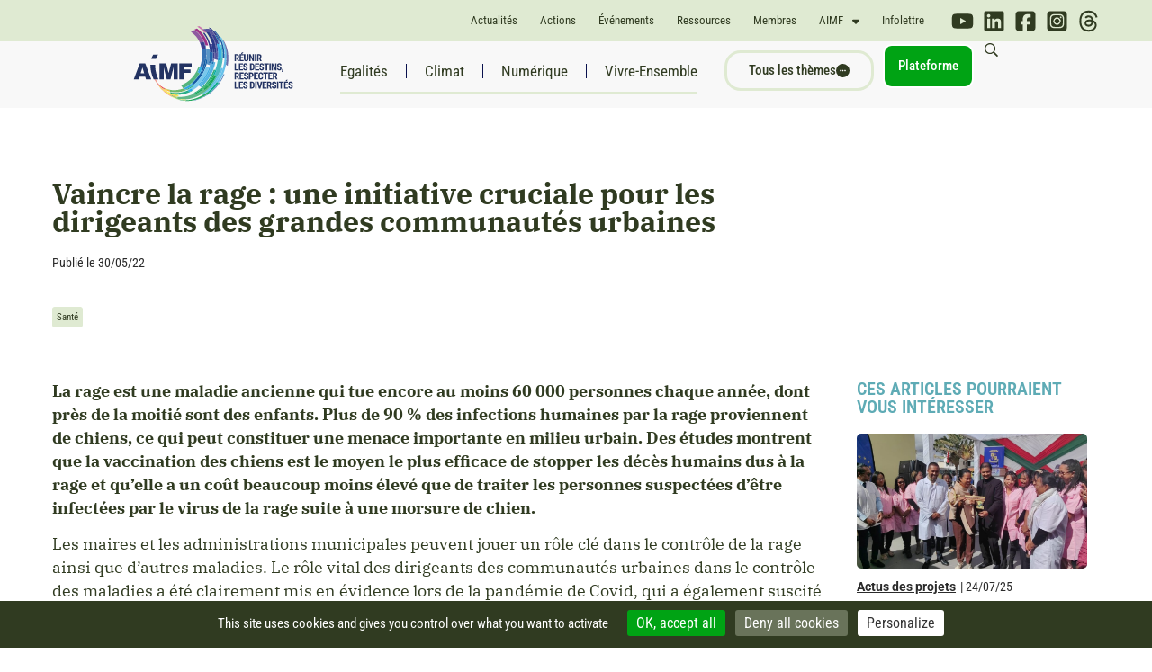

--- FILE ---
content_type: text/html; charset=UTF-8
request_url: https://www.aimf.asso.fr/actualite/vaincre-la-rage-une-initiative-cruciale-pour-les-dirigeants-des-grandes-communautes-urbaines/
body_size: 62436
content:
<script>console.log( 'Debug Objects: Aucune catégorie détectée.' );</script><script>console.log( 'Debug Objects: Test 1' );</script><!doctype html>
<html lang="fr-FR">
<head>
	<meta charset="UTF-8"><script type="text/javascript">(window.NREUM||(NREUM={})).init={privacy:{cookies_enabled:true},ajax:{deny_list:["bam.nr-data.net"]},feature_flags:["soft_nav"],distributed_tracing:{enabled:true}};(window.NREUM||(NREUM={})).loader_config={agentID:"1589105273",accountID:"1775321",trustKey:"1775321",xpid:"VQEAVFVRCRABUVdaAwQOVFYB",licenseKey:"47c5679e47",applicationID:"1568459220",browserID:"1589105273"};;/*! For license information please see nr-loader-spa-1.308.0.min.js.LICENSE.txt */
(()=>{var e,t,r={384:(e,t,r)=>{"use strict";r.d(t,{NT:()=>a,US:()=>u,Zm:()=>o,bQ:()=>d,dV:()=>c,pV:()=>l});var n=r(6154),i=r(1863),s=r(1910);const a={beacon:"bam.nr-data.net",errorBeacon:"bam.nr-data.net"};function o(){return n.gm.NREUM||(n.gm.NREUM={}),void 0===n.gm.newrelic&&(n.gm.newrelic=n.gm.NREUM),n.gm.NREUM}function c(){let e=o();return e.o||(e.o={ST:n.gm.setTimeout,SI:n.gm.setImmediate||n.gm.setInterval,CT:n.gm.clearTimeout,XHR:n.gm.XMLHttpRequest,REQ:n.gm.Request,EV:n.gm.Event,PR:n.gm.Promise,MO:n.gm.MutationObserver,FETCH:n.gm.fetch,WS:n.gm.WebSocket},(0,s.i)(...Object.values(e.o))),e}function d(e,t){let r=o();r.initializedAgents??={},t.initializedAt={ms:(0,i.t)(),date:new Date},r.initializedAgents[e]=t}function u(e,t){o()[e]=t}function l(){return function(){let e=o();const t=e.info||{};e.info={beacon:a.beacon,errorBeacon:a.errorBeacon,...t}}(),function(){let e=o();const t=e.init||{};e.init={...t}}(),c(),function(){let e=o();const t=e.loader_config||{};e.loader_config={...t}}(),o()}},782:(e,t,r)=>{"use strict";r.d(t,{T:()=>n});const n=r(860).K7.pageViewTiming},860:(e,t,r)=>{"use strict";r.d(t,{$J:()=>u,K7:()=>c,P3:()=>d,XX:()=>i,Yy:()=>o,df:()=>s,qY:()=>n,v4:()=>a});const n="events",i="jserrors",s="browser/blobs",a="rum",o="browser/logs",c={ajax:"ajax",genericEvents:"generic_events",jserrors:i,logging:"logging",metrics:"metrics",pageAction:"page_action",pageViewEvent:"page_view_event",pageViewTiming:"page_view_timing",sessionReplay:"session_replay",sessionTrace:"session_trace",softNav:"soft_navigations",spa:"spa"},d={[c.pageViewEvent]:1,[c.pageViewTiming]:2,[c.metrics]:3,[c.jserrors]:4,[c.spa]:5,[c.ajax]:6,[c.sessionTrace]:7,[c.softNav]:8,[c.sessionReplay]:9,[c.logging]:10,[c.genericEvents]:11},u={[c.pageViewEvent]:a,[c.pageViewTiming]:n,[c.ajax]:n,[c.spa]:n,[c.softNav]:n,[c.metrics]:i,[c.jserrors]:i,[c.sessionTrace]:s,[c.sessionReplay]:s,[c.logging]:o,[c.genericEvents]:"ins"}},944:(e,t,r)=>{"use strict";r.d(t,{R:()=>i});var n=r(3241);function i(e,t){"function"==typeof console.debug&&(console.debug("New Relic Warning: https://github.com/newrelic/newrelic-browser-agent/blob/main/docs/warning-codes.md#".concat(e),t),(0,n.W)({agentIdentifier:null,drained:null,type:"data",name:"warn",feature:"warn",data:{code:e,secondary:t}}))}},993:(e,t,r)=>{"use strict";r.d(t,{A$:()=>s,ET:()=>a,TZ:()=>o,p_:()=>i});var n=r(860);const i={ERROR:"ERROR",WARN:"WARN",INFO:"INFO",DEBUG:"DEBUG",TRACE:"TRACE"},s={OFF:0,ERROR:1,WARN:2,INFO:3,DEBUG:4,TRACE:5},a="log",o=n.K7.logging},1541:(e,t,r)=>{"use strict";r.d(t,{U:()=>i,f:()=>n});const n={MFE:"MFE",BA:"BA"};function i(e,t){if(2!==t?.harvestEndpointVersion)return{};const r=t.agentRef.runtime.appMetadata.agents[0].entityGuid;return e?{"source.id":e.id,"source.name":e.name,"source.type":e.type,"parent.id":e.parent?.id||r,"parent.type":e.parent?.type||n.BA}:{"entity.guid":r,appId:t.agentRef.info.applicationID}}},1687:(e,t,r)=>{"use strict";r.d(t,{Ak:()=>d,Ze:()=>h,x3:()=>u});var n=r(3241),i=r(7836),s=r(3606),a=r(860),o=r(2646);const c={};function d(e,t){const r={staged:!1,priority:a.P3[t]||0};l(e),c[e].get(t)||c[e].set(t,r)}function u(e,t){e&&c[e]&&(c[e].get(t)&&c[e].delete(t),p(e,t,!1),c[e].size&&f(e))}function l(e){if(!e)throw new Error("agentIdentifier required");c[e]||(c[e]=new Map)}function h(e="",t="feature",r=!1){if(l(e),!e||!c[e].get(t)||r)return p(e,t);c[e].get(t).staged=!0,f(e)}function f(e){const t=Array.from(c[e]);t.every(([e,t])=>t.staged)&&(t.sort((e,t)=>e[1].priority-t[1].priority),t.forEach(([t])=>{c[e].delete(t),p(e,t)}))}function p(e,t,r=!0){const a=e?i.ee.get(e):i.ee,c=s.i.handlers;if(!a.aborted&&a.backlog&&c){if((0,n.W)({agentIdentifier:e,type:"lifecycle",name:"drain",feature:t}),r){const e=a.backlog[t],r=c[t];if(r){for(let t=0;e&&t<e.length;++t)g(e[t],r);Object.entries(r).forEach(([e,t])=>{Object.values(t||{}).forEach(t=>{t[0]?.on&&t[0]?.context()instanceof o.y&&t[0].on(e,t[1])})})}}a.isolatedBacklog||delete c[t],a.backlog[t]=null,a.emit("drain-"+t,[])}}function g(e,t){var r=e[1];Object.values(t[r]||{}).forEach(t=>{var r=e[0];if(t[0]===r){var n=t[1],i=e[3],s=e[2];n.apply(i,s)}})}},1738:(e,t,r)=>{"use strict";r.d(t,{U:()=>f,Y:()=>h});var n=r(3241),i=r(9908),s=r(1863),a=r(944),o=r(5701),c=r(3969),d=r(8362),u=r(860),l=r(4261);function h(e,t,r,s){const h=s||r;!h||h[e]&&h[e]!==d.d.prototype[e]||(h[e]=function(){(0,i.p)(c.xV,["API/"+e+"/called"],void 0,u.K7.metrics,r.ee),(0,n.W)({agentIdentifier:r.agentIdentifier,drained:!!o.B?.[r.agentIdentifier],type:"data",name:"api",feature:l.Pl+e,data:{}});try{return t.apply(this,arguments)}catch(e){(0,a.R)(23,e)}})}function f(e,t,r,n,a){const o=e.info;null===r?delete o.jsAttributes[t]:o.jsAttributes[t]=r,(a||null===r)&&(0,i.p)(l.Pl+n,[(0,s.t)(),t,r],void 0,"session",e.ee)}},1741:(e,t,r)=>{"use strict";r.d(t,{W:()=>s});var n=r(944),i=r(4261);class s{#e(e,...t){if(this[e]!==s.prototype[e])return this[e](...t);(0,n.R)(35,e)}addPageAction(e,t){return this.#e(i.hG,e,t)}register(e){return this.#e(i.eY,e)}recordCustomEvent(e,t){return this.#e(i.fF,e,t)}setPageViewName(e,t){return this.#e(i.Fw,e,t)}setCustomAttribute(e,t,r){return this.#e(i.cD,e,t,r)}noticeError(e,t){return this.#e(i.o5,e,t)}setUserId(e,t=!1){return this.#e(i.Dl,e,t)}setApplicationVersion(e){return this.#e(i.nb,e)}setErrorHandler(e){return this.#e(i.bt,e)}addRelease(e,t){return this.#e(i.k6,e,t)}log(e,t){return this.#e(i.$9,e,t)}start(){return this.#e(i.d3)}finished(e){return this.#e(i.BL,e)}recordReplay(){return this.#e(i.CH)}pauseReplay(){return this.#e(i.Tb)}addToTrace(e){return this.#e(i.U2,e)}setCurrentRouteName(e){return this.#e(i.PA,e)}interaction(e){return this.#e(i.dT,e)}wrapLogger(e,t,r){return this.#e(i.Wb,e,t,r)}measure(e,t){return this.#e(i.V1,e,t)}consent(e){return this.#e(i.Pv,e)}}},1863:(e,t,r)=>{"use strict";function n(){return Math.floor(performance.now())}r.d(t,{t:()=>n})},1910:(e,t,r)=>{"use strict";r.d(t,{i:()=>s});var n=r(944);const i=new Map;function s(...e){return e.every(e=>{if(i.has(e))return i.get(e);const t="function"==typeof e?e.toString():"",r=t.includes("[native code]"),s=t.includes("nrWrapper");return r||s||(0,n.R)(64,e?.name||t),i.set(e,r),r})}},2555:(e,t,r)=>{"use strict";r.d(t,{D:()=>o,f:()=>a});var n=r(384),i=r(8122);const s={beacon:n.NT.beacon,errorBeacon:n.NT.errorBeacon,licenseKey:void 0,applicationID:void 0,sa:void 0,queueTime:void 0,applicationTime:void 0,ttGuid:void 0,user:void 0,account:void 0,product:void 0,extra:void 0,jsAttributes:{},userAttributes:void 0,atts:void 0,transactionName:void 0,tNamePlain:void 0};function a(e){try{return!!e.licenseKey&&!!e.errorBeacon&&!!e.applicationID}catch(e){return!1}}const o=e=>(0,i.a)(e,s)},2614:(e,t,r)=>{"use strict";r.d(t,{BB:()=>a,H3:()=>n,g:()=>d,iL:()=>c,tS:()=>o,uh:()=>i,wk:()=>s});const n="NRBA",i="SESSION",s=144e5,a=18e5,o={STARTED:"session-started",PAUSE:"session-pause",RESET:"session-reset",RESUME:"session-resume",UPDATE:"session-update"},c={SAME_TAB:"same-tab",CROSS_TAB:"cross-tab"},d={OFF:0,FULL:1,ERROR:2}},2646:(e,t,r)=>{"use strict";r.d(t,{y:()=>n});class n{constructor(e){this.contextId=e}}},2843:(e,t,r)=>{"use strict";r.d(t,{G:()=>s,u:()=>i});var n=r(3878);function i(e,t=!1,r,i){(0,n.DD)("visibilitychange",function(){if(t)return void("hidden"===document.visibilityState&&e());e(document.visibilityState)},r,i)}function s(e,t,r){(0,n.sp)("pagehide",e,t,r)}},3241:(e,t,r)=>{"use strict";r.d(t,{W:()=>s});var n=r(6154);const i="newrelic";function s(e={}){try{n.gm.dispatchEvent(new CustomEvent(i,{detail:e}))}catch(e){}}},3304:(e,t,r)=>{"use strict";r.d(t,{A:()=>s});var n=r(7836);const i=()=>{const e=new WeakSet;return(t,r)=>{if("object"==typeof r&&null!==r){if(e.has(r))return;e.add(r)}return r}};function s(e){try{return JSON.stringify(e,i())??""}catch(e){try{n.ee.emit("internal-error",[e])}catch(e){}return""}}},3333:(e,t,r)=>{"use strict";r.d(t,{$v:()=>u,TZ:()=>n,Xh:()=>c,Zp:()=>i,kd:()=>d,mq:()=>o,nf:()=>a,qN:()=>s});const n=r(860).K7.genericEvents,i=["auxclick","click","copy","keydown","paste","scrollend"],s=["focus","blur"],a=4,o=1e3,c=2e3,d=["PageAction","UserAction","BrowserPerformance"],u={RESOURCES:"experimental.resources",REGISTER:"register"}},3434:(e,t,r)=>{"use strict";r.d(t,{Jt:()=>s,YM:()=>d});var n=r(7836),i=r(5607);const s="nr@original:".concat(i.W),a=50;var o=Object.prototype.hasOwnProperty,c=!1;function d(e,t){return e||(e=n.ee),r.inPlace=function(e,t,n,i,s){n||(n="");const a="-"===n.charAt(0);for(let o=0;o<t.length;o++){const c=t[o],d=e[c];l(d)||(e[c]=r(d,a?c+n:n,i,c,s))}},r.flag=s,r;function r(t,r,n,c,d){return l(t)?t:(r||(r=""),nrWrapper[s]=t,function(e,t,r){if(Object.defineProperty&&Object.keys)try{return Object.keys(e).forEach(function(r){Object.defineProperty(t,r,{get:function(){return e[r]},set:function(t){return e[r]=t,t}})}),t}catch(e){u([e],r)}for(var n in e)o.call(e,n)&&(t[n]=e[n])}(t,nrWrapper,e),nrWrapper);function nrWrapper(){var s,o,l,h;let f;try{o=this,s=[...arguments],l="function"==typeof n?n(s,o):n||{}}catch(t){u([t,"",[s,o,c],l],e)}i(r+"start",[s,o,c],l,d);const p=performance.now();let g;try{return h=t.apply(o,s),g=performance.now(),h}catch(e){throw g=performance.now(),i(r+"err",[s,o,e],l,d),f=e,f}finally{const e=g-p,t={start:p,end:g,duration:e,isLongTask:e>=a,methodName:c,thrownError:f};t.isLongTask&&i("long-task",[t,o],l,d),i(r+"end",[s,o,h],l,d)}}}function i(r,n,i,s){if(!c||t){var a=c;c=!0;try{e.emit(r,n,i,t,s)}catch(t){u([t,r,n,i],e)}c=a}}}function u(e,t){t||(t=n.ee);try{t.emit("internal-error",e)}catch(e){}}function l(e){return!(e&&"function"==typeof e&&e.apply&&!e[s])}},3606:(e,t,r)=>{"use strict";r.d(t,{i:()=>s});var n=r(9908);s.on=a;var i=s.handlers={};function s(e,t,r,s){a(s||n.d,i,e,t,r)}function a(e,t,r,i,s){s||(s="feature"),e||(e=n.d);var a=t[s]=t[s]||{};(a[r]=a[r]||[]).push([e,i])}},3738:(e,t,r)=>{"use strict";r.d(t,{He:()=>i,Kp:()=>o,Lc:()=>d,Rz:()=>u,TZ:()=>n,bD:()=>s,d3:()=>a,jx:()=>l,sl:()=>h,uP:()=>c});const n=r(860).K7.sessionTrace,i="bstResource",s="resource",a="-start",o="-end",c="fn"+a,d="fn"+o,u="pushState",l=1e3,h=3e4},3785:(e,t,r)=>{"use strict";r.d(t,{R:()=>c,b:()=>d});var n=r(9908),i=r(1863),s=r(860),a=r(3969),o=r(993);function c(e,t,r={},c=o.p_.INFO,d=!0,u,l=(0,i.t)()){(0,n.p)(a.xV,["API/logging/".concat(c.toLowerCase(),"/called")],void 0,s.K7.metrics,e),(0,n.p)(o.ET,[l,t,r,c,d,u],void 0,s.K7.logging,e)}function d(e){return"string"==typeof e&&Object.values(o.p_).some(t=>t===e.toUpperCase().trim())}},3878:(e,t,r)=>{"use strict";function n(e,t){return{capture:e,passive:!1,signal:t}}function i(e,t,r=!1,i){window.addEventListener(e,t,n(r,i))}function s(e,t,r=!1,i){document.addEventListener(e,t,n(r,i))}r.d(t,{DD:()=>s,jT:()=>n,sp:()=>i})},3962:(e,t,r)=>{"use strict";r.d(t,{AM:()=>a,O2:()=>l,OV:()=>s,Qu:()=>h,TZ:()=>c,ih:()=>f,pP:()=>o,t1:()=>u,tC:()=>i,wD:()=>d});var n=r(860);const i=["click","keydown","submit"],s="popstate",a="api",o="initialPageLoad",c=n.K7.softNav,d=5e3,u=500,l={INITIAL_PAGE_LOAD:"",ROUTE_CHANGE:1,UNSPECIFIED:2},h={INTERACTION:1,AJAX:2,CUSTOM_END:3,CUSTOM_TRACER:4},f={IP:"in progress",PF:"pending finish",FIN:"finished",CAN:"cancelled"}},3969:(e,t,r)=>{"use strict";r.d(t,{TZ:()=>n,XG:()=>o,rs:()=>i,xV:()=>a,z_:()=>s});const n=r(860).K7.metrics,i="sm",s="cm",a="storeSupportabilityMetrics",o="storeEventMetrics"},4234:(e,t,r)=>{"use strict";r.d(t,{W:()=>s});var n=r(7836),i=r(1687);class s{constructor(e,t){this.agentIdentifier=e,this.ee=n.ee.get(e),this.featureName=t,this.blocked=!1}deregisterDrain(){(0,i.x3)(this.agentIdentifier,this.featureName)}}},4261:(e,t,r)=>{"use strict";r.d(t,{$9:()=>u,BL:()=>c,CH:()=>p,Dl:()=>R,Fw:()=>w,PA:()=>v,Pl:()=>n,Pv:()=>A,Tb:()=>h,U2:()=>a,V1:()=>E,Wb:()=>T,bt:()=>y,cD:()=>b,d3:()=>x,dT:()=>d,eY:()=>g,fF:()=>f,hG:()=>s,hw:()=>i,k6:()=>o,nb:()=>m,o5:()=>l});const n="api-",i=n+"ixn-",s="addPageAction",a="addToTrace",o="addRelease",c="finished",d="interaction",u="log",l="noticeError",h="pauseReplay",f="recordCustomEvent",p="recordReplay",g="register",m="setApplicationVersion",v="setCurrentRouteName",b="setCustomAttribute",y="setErrorHandler",w="setPageViewName",R="setUserId",x="start",T="wrapLogger",E="measure",A="consent"},5205:(e,t,r)=>{"use strict";r.d(t,{j:()=>S});var n=r(384),i=r(1741);var s=r(2555),a=r(3333);const o=e=>{if(!e||"string"!=typeof e)return!1;try{document.createDocumentFragment().querySelector(e)}catch{return!1}return!0};var c=r(2614),d=r(944),u=r(8122);const l="[data-nr-mask]",h=e=>(0,u.a)(e,(()=>{const e={feature_flags:[],experimental:{allow_registered_children:!1,resources:!1},mask_selector:"*",block_selector:"[data-nr-block]",mask_input_options:{color:!1,date:!1,"datetime-local":!1,email:!1,month:!1,number:!1,range:!1,search:!1,tel:!1,text:!1,time:!1,url:!1,week:!1,textarea:!1,select:!1,password:!0}};return{ajax:{deny_list:void 0,block_internal:!0,enabled:!0,autoStart:!0},api:{get allow_registered_children(){return e.feature_flags.includes(a.$v.REGISTER)||e.experimental.allow_registered_children},set allow_registered_children(t){e.experimental.allow_registered_children=t},duplicate_registered_data:!1},browser_consent_mode:{enabled:!1},distributed_tracing:{enabled:void 0,exclude_newrelic_header:void 0,cors_use_newrelic_header:void 0,cors_use_tracecontext_headers:void 0,allowed_origins:void 0},get feature_flags(){return e.feature_flags},set feature_flags(t){e.feature_flags=t},generic_events:{enabled:!0,autoStart:!0},harvest:{interval:30},jserrors:{enabled:!0,autoStart:!0},logging:{enabled:!0,autoStart:!0},metrics:{enabled:!0,autoStart:!0},obfuscate:void 0,page_action:{enabled:!0},page_view_event:{enabled:!0,autoStart:!0},page_view_timing:{enabled:!0,autoStart:!0},performance:{capture_marks:!1,capture_measures:!1,capture_detail:!0,resources:{get enabled(){return e.feature_flags.includes(a.$v.RESOURCES)||e.experimental.resources},set enabled(t){e.experimental.resources=t},asset_types:[],first_party_domains:[],ignore_newrelic:!0}},privacy:{cookies_enabled:!0},proxy:{assets:void 0,beacon:void 0},session:{expiresMs:c.wk,inactiveMs:c.BB},session_replay:{autoStart:!0,enabled:!1,preload:!1,sampling_rate:10,error_sampling_rate:100,collect_fonts:!1,inline_images:!1,fix_stylesheets:!0,mask_all_inputs:!0,get mask_text_selector(){return e.mask_selector},set mask_text_selector(t){o(t)?e.mask_selector="".concat(t,",").concat(l):""===t||null===t?e.mask_selector=l:(0,d.R)(5,t)},get block_class(){return"nr-block"},get ignore_class(){return"nr-ignore"},get mask_text_class(){return"nr-mask"},get block_selector(){return e.block_selector},set block_selector(t){o(t)?e.block_selector+=",".concat(t):""!==t&&(0,d.R)(6,t)},get mask_input_options(){return e.mask_input_options},set mask_input_options(t){t&&"object"==typeof t?e.mask_input_options={...t,password:!0}:(0,d.R)(7,t)}},session_trace:{enabled:!0,autoStart:!0},soft_navigations:{enabled:!0,autoStart:!0},spa:{enabled:!0,autoStart:!0},ssl:void 0,user_actions:{enabled:!0,elementAttributes:["id","className","tagName","type"]}}})());var f=r(6154),p=r(9324);let g=0;const m={buildEnv:p.F3,distMethod:p.Xs,version:p.xv,originTime:f.WN},v={consented:!1},b={appMetadata:{},get consented(){return this.session?.state?.consent||v.consented},set consented(e){v.consented=e},customTransaction:void 0,denyList:void 0,disabled:!1,harvester:void 0,isolatedBacklog:!1,isRecording:!1,loaderType:void 0,maxBytes:3e4,obfuscator:void 0,onerror:void 0,ptid:void 0,releaseIds:{},session:void 0,timeKeeper:void 0,registeredEntities:[],jsAttributesMetadata:{bytes:0},get harvestCount(){return++g}},y=e=>{const t=(0,u.a)(e,b),r=Object.keys(m).reduce((e,t)=>(e[t]={value:m[t],writable:!1,configurable:!0,enumerable:!0},e),{});return Object.defineProperties(t,r)};var w=r(5701);const R=e=>{const t=e.startsWith("http");e+="/",r.p=t?e:"https://"+e};var x=r(7836),T=r(3241);const E={accountID:void 0,trustKey:void 0,agentID:void 0,licenseKey:void 0,applicationID:void 0,xpid:void 0},A=e=>(0,u.a)(e,E),_=new Set;function S(e,t={},r,a){let{init:o,info:c,loader_config:d,runtime:u={},exposed:l=!0}=t;if(!c){const e=(0,n.pV)();o=e.init,c=e.info,d=e.loader_config}e.init=h(o||{}),e.loader_config=A(d||{}),c.jsAttributes??={},f.bv&&(c.jsAttributes.isWorker=!0),e.info=(0,s.D)(c);const p=e.init,g=[c.beacon,c.errorBeacon];_.has(e.agentIdentifier)||(p.proxy.assets&&(R(p.proxy.assets),g.push(p.proxy.assets)),p.proxy.beacon&&g.push(p.proxy.beacon),e.beacons=[...g],function(e){const t=(0,n.pV)();Object.getOwnPropertyNames(i.W.prototype).forEach(r=>{const n=i.W.prototype[r];if("function"!=typeof n||"constructor"===n)return;let s=t[r];e[r]&&!1!==e.exposed&&"micro-agent"!==e.runtime?.loaderType&&(t[r]=(...t)=>{const n=e[r](...t);return s?s(...t):n})})}(e),(0,n.US)("activatedFeatures",w.B)),u.denyList=[...p.ajax.deny_list||[],...p.ajax.block_internal?g:[]],u.ptid=e.agentIdentifier,u.loaderType=r,e.runtime=y(u),_.has(e.agentIdentifier)||(e.ee=x.ee.get(e.agentIdentifier),e.exposed=l,(0,T.W)({agentIdentifier:e.agentIdentifier,drained:!!w.B?.[e.agentIdentifier],type:"lifecycle",name:"initialize",feature:void 0,data:e.config})),_.add(e.agentIdentifier)}},5270:(e,t,r)=>{"use strict";r.d(t,{Aw:()=>a,SR:()=>s,rF:()=>o});var n=r(384),i=r(7767);function s(e){return!!(0,n.dV)().o.MO&&(0,i.V)(e)&&!0===e?.session_trace.enabled}function a(e){return!0===e?.session_replay.preload&&s(e)}function o(e,t){try{if("string"==typeof t?.type){if("password"===t.type.toLowerCase())return"*".repeat(e?.length||0);if(void 0!==t?.dataset?.nrUnmask||t?.classList?.contains("nr-unmask"))return e}}catch(e){}return"string"==typeof e?e.replace(/[\S]/g,"*"):"*".repeat(e?.length||0)}},5289:(e,t,r)=>{"use strict";r.d(t,{GG:()=>a,Qr:()=>c,sB:()=>o});var n=r(3878),i=r(6389);function s(){return"undefined"==typeof document||"complete"===document.readyState}function a(e,t){if(s())return e();const r=(0,i.J)(e),a=setInterval(()=>{s()&&(clearInterval(a),r())},500);(0,n.sp)("load",r,t)}function o(e){if(s())return e();(0,n.DD)("DOMContentLoaded",e)}function c(e){if(s())return e();(0,n.sp)("popstate",e)}},5607:(e,t,r)=>{"use strict";r.d(t,{W:()=>n});const n=(0,r(9566).bz)()},5701:(e,t,r)=>{"use strict";r.d(t,{B:()=>s,t:()=>a});var n=r(3241);const i=new Set,s={};function a(e,t){const r=t.agentIdentifier;s[r]??={},e&&"object"==typeof e&&(i.has(r)||(t.ee.emit("rumresp",[e]),s[r]=e,i.add(r),(0,n.W)({agentIdentifier:r,loaded:!0,drained:!0,type:"lifecycle",name:"load",feature:void 0,data:e})))}},6154:(e,t,r)=>{"use strict";r.d(t,{OF:()=>d,RI:()=>i,WN:()=>h,bv:()=>s,eN:()=>f,gm:()=>a,lR:()=>l,m:()=>c,mw:()=>o,sb:()=>u});var n=r(1863);const i="undefined"!=typeof window&&!!window.document,s="undefined"!=typeof WorkerGlobalScope&&("undefined"!=typeof self&&self instanceof WorkerGlobalScope&&self.navigator instanceof WorkerNavigator||"undefined"!=typeof globalThis&&globalThis instanceof WorkerGlobalScope&&globalThis.navigator instanceof WorkerNavigator),a=i?window:"undefined"!=typeof WorkerGlobalScope&&("undefined"!=typeof self&&self instanceof WorkerGlobalScope&&self||"undefined"!=typeof globalThis&&globalThis instanceof WorkerGlobalScope&&globalThis),o=Boolean("hidden"===a?.document?.visibilityState),c=""+a?.location,d=/iPad|iPhone|iPod/.test(a.navigator?.userAgent),u=d&&"undefined"==typeof SharedWorker,l=(()=>{const e=a.navigator?.userAgent?.match(/Firefox[/\s](\d+\.\d+)/);return Array.isArray(e)&&e.length>=2?+e[1]:0})(),h=Date.now()-(0,n.t)(),f=()=>"undefined"!=typeof PerformanceNavigationTiming&&a?.performance?.getEntriesByType("navigation")?.[0]?.responseStart},6344:(e,t,r)=>{"use strict";r.d(t,{BB:()=>u,Qb:()=>l,TZ:()=>i,Ug:()=>a,Vh:()=>s,_s:()=>o,bc:()=>d,yP:()=>c});var n=r(2614);const i=r(860).K7.sessionReplay,s="errorDuringReplay",a=.12,o={DomContentLoaded:0,Load:1,FullSnapshot:2,IncrementalSnapshot:3,Meta:4,Custom:5},c={[n.g.ERROR]:15e3,[n.g.FULL]:3e5,[n.g.OFF]:0},d={RESET:{message:"Session was reset",sm:"Reset"},IMPORT:{message:"Recorder failed to import",sm:"Import"},TOO_MANY:{message:"429: Too Many Requests",sm:"Too-Many"},TOO_BIG:{message:"Payload was too large",sm:"Too-Big"},CROSS_TAB:{message:"Session Entity was set to OFF on another tab",sm:"Cross-Tab"},ENTITLEMENTS:{message:"Session Replay is not allowed and will not be started",sm:"Entitlement"}},u=5e3,l={API:"api",RESUME:"resume",SWITCH_TO_FULL:"switchToFull",INITIALIZE:"initialize",PRELOAD:"preload"}},6389:(e,t,r)=>{"use strict";function n(e,t=500,r={}){const n=r?.leading||!1;let i;return(...r)=>{n&&void 0===i&&(e.apply(this,r),i=setTimeout(()=>{i=clearTimeout(i)},t)),n||(clearTimeout(i),i=setTimeout(()=>{e.apply(this,r)},t))}}function i(e){let t=!1;return(...r)=>{t||(t=!0,e.apply(this,r))}}r.d(t,{J:()=>i,s:()=>n})},6630:(e,t,r)=>{"use strict";r.d(t,{T:()=>n});const n=r(860).K7.pageViewEvent},6774:(e,t,r)=>{"use strict";r.d(t,{T:()=>n});const n=r(860).K7.jserrors},7295:(e,t,r)=>{"use strict";r.d(t,{Xv:()=>a,gX:()=>i,iW:()=>s});var n=[];function i(e){if(!e||s(e))return!1;if(0===n.length)return!0;if("*"===n[0].hostname)return!1;for(var t=0;t<n.length;t++){var r=n[t];if(r.hostname.test(e.hostname)&&r.pathname.test(e.pathname))return!1}return!0}function s(e){return void 0===e.hostname}function a(e){if(n=[],e&&e.length)for(var t=0;t<e.length;t++){let r=e[t];if(!r)continue;if("*"===r)return void(n=[{hostname:"*"}]);0===r.indexOf("http://")?r=r.substring(7):0===r.indexOf("https://")&&(r=r.substring(8));const i=r.indexOf("/");let s,a;i>0?(s=r.substring(0,i),a=r.substring(i)):(s=r,a="*");let[c]=s.split(":");n.push({hostname:o(c),pathname:o(a,!0)})}}function o(e,t=!1){const r=e.replace(/[.+?^${}()|[\]\\]/g,e=>"\\"+e).replace(/\*/g,".*?");return new RegExp((t?"^":"")+r+"$")}},7485:(e,t,r)=>{"use strict";r.d(t,{D:()=>i});var n=r(6154);function i(e){if(0===(e||"").indexOf("data:"))return{protocol:"data"};try{const t=new URL(e,location.href),r={port:t.port,hostname:t.hostname,pathname:t.pathname,search:t.search,protocol:t.protocol.slice(0,t.protocol.indexOf(":")),sameOrigin:t.protocol===n.gm?.location?.protocol&&t.host===n.gm?.location?.host};return r.port&&""!==r.port||("http:"===t.protocol&&(r.port="80"),"https:"===t.protocol&&(r.port="443")),r.pathname&&""!==r.pathname?r.pathname.startsWith("/")||(r.pathname="/".concat(r.pathname)):r.pathname="/",r}catch(e){return{}}}},7699:(e,t,r)=>{"use strict";r.d(t,{It:()=>s,KC:()=>o,No:()=>i,qh:()=>a});var n=r(860);const i=16e3,s=1e6,a="SESSION_ERROR",o={[n.K7.logging]:!0,[n.K7.genericEvents]:!1,[n.K7.jserrors]:!1,[n.K7.ajax]:!1}},7767:(e,t,r)=>{"use strict";r.d(t,{V:()=>i});var n=r(6154);const i=e=>n.RI&&!0===e?.privacy.cookies_enabled},7836:(e,t,r)=>{"use strict";r.d(t,{P:()=>o,ee:()=>c});var n=r(384),i=r(8990),s=r(2646),a=r(5607);const o="nr@context:".concat(a.W),c=function e(t,r){var n={},a={},u={},l=!1;try{l=16===r.length&&d.initializedAgents?.[r]?.runtime.isolatedBacklog}catch(e){}var h={on:p,addEventListener:p,removeEventListener:function(e,t){var r=n[e];if(!r)return;for(var i=0;i<r.length;i++)r[i]===t&&r.splice(i,1)},emit:function(e,r,n,i,s){!1!==s&&(s=!0);if(c.aborted&&!i)return;t&&s&&t.emit(e,r,n);var o=f(n);g(e).forEach(e=>{e.apply(o,r)});var d=v()[a[e]];d&&d.push([h,e,r,o]);return o},get:m,listeners:g,context:f,buffer:function(e,t){const r=v();if(t=t||"feature",h.aborted)return;Object.entries(e||{}).forEach(([e,n])=>{a[n]=t,t in r||(r[t]=[])})},abort:function(){h._aborted=!0,Object.keys(h.backlog).forEach(e=>{delete h.backlog[e]})},isBuffering:function(e){return!!v()[a[e]]},debugId:r,backlog:l?{}:t&&"object"==typeof t.backlog?t.backlog:{},isolatedBacklog:l};return Object.defineProperty(h,"aborted",{get:()=>{let e=h._aborted||!1;return e||(t&&(e=t.aborted),e)}}),h;function f(e){return e&&e instanceof s.y?e:e?(0,i.I)(e,o,()=>new s.y(o)):new s.y(o)}function p(e,t){n[e]=g(e).concat(t)}function g(e){return n[e]||[]}function m(t){return u[t]=u[t]||e(h,t)}function v(){return h.backlog}}(void 0,"globalEE"),d=(0,n.Zm)();d.ee||(d.ee=c)},8122:(e,t,r)=>{"use strict";r.d(t,{a:()=>i});var n=r(944);function i(e,t){try{if(!e||"object"!=typeof e)return(0,n.R)(3);if(!t||"object"!=typeof t)return(0,n.R)(4);const r=Object.create(Object.getPrototypeOf(t),Object.getOwnPropertyDescriptors(t)),s=0===Object.keys(r).length?e:r;for(let a in s)if(void 0!==e[a])try{if(null===e[a]){r[a]=null;continue}Array.isArray(e[a])&&Array.isArray(t[a])?r[a]=Array.from(new Set([...e[a],...t[a]])):"object"==typeof e[a]&&"object"==typeof t[a]?r[a]=i(e[a],t[a]):r[a]=e[a]}catch(e){r[a]||(0,n.R)(1,e)}return r}catch(e){(0,n.R)(2,e)}}},8139:(e,t,r)=>{"use strict";r.d(t,{u:()=>h});var n=r(7836),i=r(3434),s=r(8990),a=r(6154);const o={},c=a.gm.XMLHttpRequest,d="addEventListener",u="removeEventListener",l="nr@wrapped:".concat(n.P);function h(e){var t=function(e){return(e||n.ee).get("events")}(e);if(o[t.debugId]++)return t;o[t.debugId]=1;var r=(0,i.YM)(t,!0);function h(e){r.inPlace(e,[d,u],"-",p)}function p(e,t){return e[1]}return"getPrototypeOf"in Object&&(a.RI&&f(document,h),c&&f(c.prototype,h),f(a.gm,h)),t.on(d+"-start",function(e,t){var n=e[1];if(null!==n&&("function"==typeof n||"object"==typeof n)&&"newrelic"!==e[0]){var i=(0,s.I)(n,l,function(){var e={object:function(){if("function"!=typeof n.handleEvent)return;return n.handleEvent.apply(n,arguments)},function:n}[typeof n];return e?r(e,"fn-",null,e.name||"anonymous"):n});this.wrapped=e[1]=i}}),t.on(u+"-start",function(e){e[1]=this.wrapped||e[1]}),t}function f(e,t,...r){let n=e;for(;"object"==typeof n&&!Object.prototype.hasOwnProperty.call(n,d);)n=Object.getPrototypeOf(n);n&&t(n,...r)}},8362:(e,t,r)=>{"use strict";r.d(t,{d:()=>s});var n=r(9566),i=r(1741);class s extends i.W{agentIdentifier=(0,n.LA)(16)}},8374:(e,t,r)=>{r.nc=(()=>{try{return document?.currentScript?.nonce}catch(e){}return""})()},8990:(e,t,r)=>{"use strict";r.d(t,{I:()=>i});var n=Object.prototype.hasOwnProperty;function i(e,t,r){if(n.call(e,t))return e[t];var i=r();if(Object.defineProperty&&Object.keys)try{return Object.defineProperty(e,t,{value:i,writable:!0,enumerable:!1}),i}catch(e){}return e[t]=i,i}},9119:(e,t,r)=>{"use strict";r.d(t,{L:()=>s});var n=/([^?#]*)[^#]*(#[^?]*|$).*/,i=/([^?#]*)().*/;function s(e,t){return e?e.replace(t?n:i,"$1$2"):e}},9300:(e,t,r)=>{"use strict";r.d(t,{T:()=>n});const n=r(860).K7.ajax},9324:(e,t,r)=>{"use strict";r.d(t,{AJ:()=>a,F3:()=>i,Xs:()=>s,Yq:()=>o,xv:()=>n});const n="1.308.0",i="PROD",s="CDN",a="@newrelic/rrweb",o="1.0.1"},9566:(e,t,r)=>{"use strict";r.d(t,{LA:()=>o,ZF:()=>c,bz:()=>a,el:()=>d});var n=r(6154);const i="xxxxxxxx-xxxx-4xxx-yxxx-xxxxxxxxxxxx";function s(e,t){return e?15&e[t]:16*Math.random()|0}function a(){const e=n.gm?.crypto||n.gm?.msCrypto;let t,r=0;return e&&e.getRandomValues&&(t=e.getRandomValues(new Uint8Array(30))),i.split("").map(e=>"x"===e?s(t,r++).toString(16):"y"===e?(3&s()|8).toString(16):e).join("")}function o(e){const t=n.gm?.crypto||n.gm?.msCrypto;let r,i=0;t&&t.getRandomValues&&(r=t.getRandomValues(new Uint8Array(e)));const a=[];for(var o=0;o<e;o++)a.push(s(r,i++).toString(16));return a.join("")}function c(){return o(16)}function d(){return o(32)}},9908:(e,t,r)=>{"use strict";r.d(t,{d:()=>n,p:()=>i});var n=r(7836).ee.get("handle");function i(e,t,r,i,s){s?(s.buffer([e],i),s.emit(e,t,r)):(n.buffer([e],i),n.emit(e,t,r))}}},n={};function i(e){var t=n[e];if(void 0!==t)return t.exports;var s=n[e]={exports:{}};return r[e](s,s.exports,i),s.exports}i.m=r,i.d=(e,t)=>{for(var r in t)i.o(t,r)&&!i.o(e,r)&&Object.defineProperty(e,r,{enumerable:!0,get:t[r]})},i.f={},i.e=e=>Promise.all(Object.keys(i.f).reduce((t,r)=>(i.f[r](e,t),t),[])),i.u=e=>({212:"nr-spa-compressor",249:"nr-spa-recorder",478:"nr-spa"}[e]+"-1.308.0.min.js"),i.o=(e,t)=>Object.prototype.hasOwnProperty.call(e,t),e={},t="NRBA-1.308.0.PROD:",i.l=(r,n,s,a)=>{if(e[r])e[r].push(n);else{var o,c;if(void 0!==s)for(var d=document.getElementsByTagName("script"),u=0;u<d.length;u++){var l=d[u];if(l.getAttribute("src")==r||l.getAttribute("data-webpack")==t+s){o=l;break}}if(!o){c=!0;var h={478:"sha512-RSfSVnmHk59T/uIPbdSE0LPeqcEdF4/+XhfJdBuccH5rYMOEZDhFdtnh6X6nJk7hGpzHd9Ujhsy7lZEz/ORYCQ==",249:"sha512-ehJXhmntm85NSqW4MkhfQqmeKFulra3klDyY0OPDUE+sQ3GokHlPh1pmAzuNy//3j4ac6lzIbmXLvGQBMYmrkg==",212:"sha512-B9h4CR46ndKRgMBcK+j67uSR2RCnJfGefU+A7FrgR/k42ovXy5x/MAVFiSvFxuVeEk/pNLgvYGMp1cBSK/G6Fg=="};(o=document.createElement("script")).charset="utf-8",i.nc&&o.setAttribute("nonce",i.nc),o.setAttribute("data-webpack",t+s),o.src=r,0!==o.src.indexOf(window.location.origin+"/")&&(o.crossOrigin="anonymous"),h[a]&&(o.integrity=h[a])}e[r]=[n];var f=(t,n)=>{o.onerror=o.onload=null,clearTimeout(p);var i=e[r];if(delete e[r],o.parentNode&&o.parentNode.removeChild(o),i&&i.forEach(e=>e(n)),t)return t(n)},p=setTimeout(f.bind(null,void 0,{type:"timeout",target:o}),12e4);o.onerror=f.bind(null,o.onerror),o.onload=f.bind(null,o.onload),c&&document.head.appendChild(o)}},i.r=e=>{"undefined"!=typeof Symbol&&Symbol.toStringTag&&Object.defineProperty(e,Symbol.toStringTag,{value:"Module"}),Object.defineProperty(e,"__esModule",{value:!0})},i.p="https://js-agent.newrelic.com/",(()=>{var e={38:0,788:0};i.f.j=(t,r)=>{var n=i.o(e,t)?e[t]:void 0;if(0!==n)if(n)r.push(n[2]);else{var s=new Promise((r,i)=>n=e[t]=[r,i]);r.push(n[2]=s);var a=i.p+i.u(t),o=new Error;i.l(a,r=>{if(i.o(e,t)&&(0!==(n=e[t])&&(e[t]=void 0),n)){var s=r&&("load"===r.type?"missing":r.type),a=r&&r.target&&r.target.src;o.message="Loading chunk "+t+" failed: ("+s+": "+a+")",o.name="ChunkLoadError",o.type=s,o.request=a,n[1](o)}},"chunk-"+t,t)}};var t=(t,r)=>{var n,s,[a,o,c]=r,d=0;if(a.some(t=>0!==e[t])){for(n in o)i.o(o,n)&&(i.m[n]=o[n]);if(c)c(i)}for(t&&t(r);d<a.length;d++)s=a[d],i.o(e,s)&&e[s]&&e[s][0](),e[s]=0},r=self["webpackChunk:NRBA-1.308.0.PROD"]=self["webpackChunk:NRBA-1.308.0.PROD"]||[];r.forEach(t.bind(null,0)),r.push=t.bind(null,r.push.bind(r))})(),(()=>{"use strict";i(8374);var e=i(8362),t=i(860);const r=Object.values(t.K7);var n=i(5205);var s=i(9908),a=i(1863),o=i(4261),c=i(1738);var d=i(1687),u=i(4234),l=i(5289),h=i(6154),f=i(944),p=i(5270),g=i(7767),m=i(6389),v=i(7699);class b extends u.W{constructor(e,t){super(e.agentIdentifier,t),this.agentRef=e,this.abortHandler=void 0,this.featAggregate=void 0,this.loadedSuccessfully=void 0,this.onAggregateImported=new Promise(e=>{this.loadedSuccessfully=e}),this.deferred=Promise.resolve(),!1===e.init[this.featureName].autoStart?this.deferred=new Promise((t,r)=>{this.ee.on("manual-start-all",(0,m.J)(()=>{(0,d.Ak)(e.agentIdentifier,this.featureName),t()}))}):(0,d.Ak)(e.agentIdentifier,t)}importAggregator(e,t,r={}){if(this.featAggregate)return;const n=async()=>{let n;await this.deferred;try{if((0,g.V)(e.init)){const{setupAgentSession:t}=await i.e(478).then(i.bind(i,8766));n=t(e)}}catch(e){(0,f.R)(20,e),this.ee.emit("internal-error",[e]),(0,s.p)(v.qh,[e],void 0,this.featureName,this.ee)}try{if(!this.#t(this.featureName,n,e.init))return(0,d.Ze)(this.agentIdentifier,this.featureName),void this.loadedSuccessfully(!1);const{Aggregate:i}=await t();this.featAggregate=new i(e,r),e.runtime.harvester.initializedAggregates.push(this.featAggregate),this.loadedSuccessfully(!0)}catch(e){(0,f.R)(34,e),this.abortHandler?.(),(0,d.Ze)(this.agentIdentifier,this.featureName,!0),this.loadedSuccessfully(!1),this.ee&&this.ee.abort()}};h.RI?(0,l.GG)(()=>n(),!0):n()}#t(e,r,n){if(this.blocked)return!1;switch(e){case t.K7.sessionReplay:return(0,p.SR)(n)&&!!r;case t.K7.sessionTrace:return!!r;default:return!0}}}var y=i(6630),w=i(2614),R=i(3241);class x extends b{static featureName=y.T;constructor(e){var t;super(e,y.T),this.setupInspectionEvents(e.agentIdentifier),t=e,(0,c.Y)(o.Fw,function(e,r){"string"==typeof e&&("/"!==e.charAt(0)&&(e="/"+e),t.runtime.customTransaction=(r||"http://custom.transaction")+e,(0,s.p)(o.Pl+o.Fw,[(0,a.t)()],void 0,void 0,t.ee))},t),this.importAggregator(e,()=>i.e(478).then(i.bind(i,2467)))}setupInspectionEvents(e){const t=(t,r)=>{t&&(0,R.W)({agentIdentifier:e,timeStamp:t.timeStamp,loaded:"complete"===t.target.readyState,type:"window",name:r,data:t.target.location+""})};(0,l.sB)(e=>{t(e,"DOMContentLoaded")}),(0,l.GG)(e=>{t(e,"load")}),(0,l.Qr)(e=>{t(e,"navigate")}),this.ee.on(w.tS.UPDATE,(t,r)=>{(0,R.W)({agentIdentifier:e,type:"lifecycle",name:"session",data:r})})}}var T=i(384);class E extends e.d{constructor(e){var t;(super(),h.gm)?(this.features={},(0,T.bQ)(this.agentIdentifier,this),this.desiredFeatures=new Set(e.features||[]),this.desiredFeatures.add(x),(0,n.j)(this,e,e.loaderType||"agent"),t=this,(0,c.Y)(o.cD,function(e,r,n=!1){if("string"==typeof e){if(["string","number","boolean"].includes(typeof r)||null===r)return(0,c.U)(t,e,r,o.cD,n);(0,f.R)(40,typeof r)}else(0,f.R)(39,typeof e)},t),function(e){(0,c.Y)(o.Dl,function(t,r=!1){if("string"!=typeof t&&null!==t)return void(0,f.R)(41,typeof t);const n=e.info.jsAttributes["enduser.id"];r&&null!=n&&n!==t?(0,s.p)(o.Pl+"setUserIdAndResetSession",[t],void 0,"session",e.ee):(0,c.U)(e,"enduser.id",t,o.Dl,!0)},e)}(this),function(e){(0,c.Y)(o.nb,function(t){if("string"==typeof t||null===t)return(0,c.U)(e,"application.version",t,o.nb,!1);(0,f.R)(42,typeof t)},e)}(this),function(e){(0,c.Y)(o.d3,function(){e.ee.emit("manual-start-all")},e)}(this),function(e){(0,c.Y)(o.Pv,function(t=!0){if("boolean"==typeof t){if((0,s.p)(o.Pl+o.Pv,[t],void 0,"session",e.ee),e.runtime.consented=t,t){const t=e.features.page_view_event;t.onAggregateImported.then(e=>{const r=t.featAggregate;e&&!r.sentRum&&r.sendRum()})}}else(0,f.R)(65,typeof t)},e)}(this),this.run()):(0,f.R)(21)}get config(){return{info:this.info,init:this.init,loader_config:this.loader_config,runtime:this.runtime}}get api(){return this}run(){try{const e=function(e){const t={};return r.forEach(r=>{t[r]=!!e[r]?.enabled}),t}(this.init),n=[...this.desiredFeatures];n.sort((e,r)=>t.P3[e.featureName]-t.P3[r.featureName]),n.forEach(r=>{if(!e[r.featureName]&&r.featureName!==t.K7.pageViewEvent)return;if(r.featureName===t.K7.spa)return void(0,f.R)(67);const n=function(e){switch(e){case t.K7.ajax:return[t.K7.jserrors];case t.K7.sessionTrace:return[t.K7.ajax,t.K7.pageViewEvent];case t.K7.sessionReplay:return[t.K7.sessionTrace];case t.K7.pageViewTiming:return[t.K7.pageViewEvent];default:return[]}}(r.featureName).filter(e=>!(e in this.features));n.length>0&&(0,f.R)(36,{targetFeature:r.featureName,missingDependencies:n}),this.features[r.featureName]=new r(this)})}catch(e){(0,f.R)(22,e);for(const e in this.features)this.features[e].abortHandler?.();const t=(0,T.Zm)();delete t.initializedAgents[this.agentIdentifier]?.features,delete this.sharedAggregator;return t.ee.get(this.agentIdentifier).abort(),!1}}}var A=i(2843),_=i(782);class S extends b{static featureName=_.T;constructor(e){super(e,_.T),h.RI&&((0,A.u)(()=>(0,s.p)("docHidden",[(0,a.t)()],void 0,_.T,this.ee),!0),(0,A.G)(()=>(0,s.p)("winPagehide",[(0,a.t)()],void 0,_.T,this.ee)),this.importAggregator(e,()=>i.e(478).then(i.bind(i,9917))))}}var O=i(3969);class I extends b{static featureName=O.TZ;constructor(e){super(e,O.TZ),h.RI&&document.addEventListener("securitypolicyviolation",e=>{(0,s.p)(O.xV,["Generic/CSPViolation/Detected"],void 0,this.featureName,this.ee)}),this.importAggregator(e,()=>i.e(478).then(i.bind(i,6555)))}}var N=i(6774),P=i(3878),k=i(3304);class D{constructor(e,t,r,n,i){this.name="UncaughtError",this.message="string"==typeof e?e:(0,k.A)(e),this.sourceURL=t,this.line=r,this.column=n,this.__newrelic=i}}function C(e){return M(e)?e:new D(void 0!==e?.message?e.message:e,e?.filename||e?.sourceURL,e?.lineno||e?.line,e?.colno||e?.col,e?.__newrelic,e?.cause)}function j(e){const t="Unhandled Promise Rejection: ";if(!e?.reason)return;if(M(e.reason)){try{e.reason.message.startsWith(t)||(e.reason.message=t+e.reason.message)}catch(e){}return C(e.reason)}const r=C(e.reason);return(r.message||"").startsWith(t)||(r.message=t+r.message),r}function L(e){if(e.error instanceof SyntaxError&&!/:\d+$/.test(e.error.stack?.trim())){const t=new D(e.message,e.filename,e.lineno,e.colno,e.error.__newrelic,e.cause);return t.name=SyntaxError.name,t}return M(e.error)?e.error:C(e)}function M(e){return e instanceof Error&&!!e.stack}function H(e,r,n,i,o=(0,a.t)()){"string"==typeof e&&(e=new Error(e)),(0,s.p)("err",[e,o,!1,r,n.runtime.isRecording,void 0,i],void 0,t.K7.jserrors,n.ee),(0,s.p)("uaErr",[],void 0,t.K7.genericEvents,n.ee)}var B=i(1541),K=i(993),W=i(3785);function U(e,{customAttributes:t={},level:r=K.p_.INFO}={},n,i,s=(0,a.t)()){(0,W.R)(n.ee,e,t,r,!1,i,s)}function F(e,r,n,i,c=(0,a.t)()){(0,s.p)(o.Pl+o.hG,[c,e,r,i],void 0,t.K7.genericEvents,n.ee)}function V(e,r,n,i,c=(0,a.t)()){const{start:d,end:u,customAttributes:l}=r||{},h={customAttributes:l||{}};if("object"!=typeof h.customAttributes||"string"!=typeof e||0===e.length)return void(0,f.R)(57);const p=(e,t)=>null==e?t:"number"==typeof e?e:e instanceof PerformanceMark?e.startTime:Number.NaN;if(h.start=p(d,0),h.end=p(u,c),Number.isNaN(h.start)||Number.isNaN(h.end))(0,f.R)(57);else{if(h.duration=h.end-h.start,!(h.duration<0))return(0,s.p)(o.Pl+o.V1,[h,e,i],void 0,t.K7.genericEvents,n.ee),h;(0,f.R)(58)}}function G(e,r={},n,i,c=(0,a.t)()){(0,s.p)(o.Pl+o.fF,[c,e,r,i],void 0,t.K7.genericEvents,n.ee)}function z(e){(0,c.Y)(o.eY,function(t){return Y(e,t)},e)}function Y(e,r,n){(0,f.R)(54,"newrelic.register"),r||={},r.type=B.f.MFE,r.licenseKey||=e.info.licenseKey,r.blocked=!1,r.parent=n||{},Array.isArray(r.tags)||(r.tags=[]);const i={};r.tags.forEach(e=>{"name"!==e&&"id"!==e&&(i["source.".concat(e)]=!0)}),r.isolated??=!0;let o=()=>{};const c=e.runtime.registeredEntities;if(!r.isolated){const e=c.find(({metadata:{target:{id:e}}})=>e===r.id&&!r.isolated);if(e)return e}const d=e=>{r.blocked=!0,o=e};function u(e){return"string"==typeof e&&!!e.trim()&&e.trim().length<501||"number"==typeof e}e.init.api.allow_registered_children||d((0,m.J)(()=>(0,f.R)(55))),u(r.id)&&u(r.name)||d((0,m.J)(()=>(0,f.R)(48,r)));const l={addPageAction:(t,n={})=>g(F,[t,{...i,...n},e],r),deregister:()=>{d((0,m.J)(()=>(0,f.R)(68)))},log:(t,n={})=>g(U,[t,{...n,customAttributes:{...i,...n.customAttributes||{}}},e],r),measure:(t,n={})=>g(V,[t,{...n,customAttributes:{...i,...n.customAttributes||{}}},e],r),noticeError:(t,n={})=>g(H,[t,{...i,...n},e],r),register:(t={})=>g(Y,[e,t],l.metadata.target),recordCustomEvent:(t,n={})=>g(G,[t,{...i,...n},e],r),setApplicationVersion:e=>p("application.version",e),setCustomAttribute:(e,t)=>p(e,t),setUserId:e=>p("enduser.id",e),metadata:{customAttributes:i,target:r}},h=()=>(r.blocked&&o(),r.blocked);h()||c.push(l);const p=(e,t)=>{h()||(i[e]=t)},g=(r,n,i)=>{if(h())return;const o=(0,a.t)();(0,s.p)(O.xV,["API/register/".concat(r.name,"/called")],void 0,t.K7.metrics,e.ee);try{if(e.init.api.duplicate_registered_data&&"register"!==r.name){let e=n;if(n[1]instanceof Object){const t={"child.id":i.id,"child.type":i.type};e="customAttributes"in n[1]?[n[0],{...n[1],customAttributes:{...n[1].customAttributes,...t}},...n.slice(2)]:[n[0],{...n[1],...t},...n.slice(2)]}r(...e,void 0,o)}return r(...n,i,o)}catch(e){(0,f.R)(50,e)}};return l}class Z extends b{static featureName=N.T;constructor(e){var t;super(e,N.T),t=e,(0,c.Y)(o.o5,(e,r)=>H(e,r,t),t),function(e){(0,c.Y)(o.bt,function(t){e.runtime.onerror=t},e)}(e),function(e){let t=0;(0,c.Y)(o.k6,function(e,r){++t>10||(this.runtime.releaseIds[e.slice(-200)]=(""+r).slice(-200))},e)}(e),z(e);try{this.removeOnAbort=new AbortController}catch(e){}this.ee.on("internal-error",(t,r)=>{this.abortHandler&&(0,s.p)("ierr",[C(t),(0,a.t)(),!0,{},e.runtime.isRecording,r],void 0,this.featureName,this.ee)}),h.gm.addEventListener("unhandledrejection",t=>{this.abortHandler&&(0,s.p)("err",[j(t),(0,a.t)(),!1,{unhandledPromiseRejection:1},e.runtime.isRecording],void 0,this.featureName,this.ee)},(0,P.jT)(!1,this.removeOnAbort?.signal)),h.gm.addEventListener("error",t=>{this.abortHandler&&(0,s.p)("err",[L(t),(0,a.t)(),!1,{},e.runtime.isRecording],void 0,this.featureName,this.ee)},(0,P.jT)(!1,this.removeOnAbort?.signal)),this.abortHandler=this.#r,this.importAggregator(e,()=>i.e(478).then(i.bind(i,2176)))}#r(){this.removeOnAbort?.abort(),this.abortHandler=void 0}}var q=i(8990);let X=1;function J(e){const t=typeof e;return!e||"object"!==t&&"function"!==t?-1:e===h.gm?0:(0,q.I)(e,"nr@id",function(){return X++})}function Q(e){if("string"==typeof e&&e.length)return e.length;if("object"==typeof e){if("undefined"!=typeof ArrayBuffer&&e instanceof ArrayBuffer&&e.byteLength)return e.byteLength;if("undefined"!=typeof Blob&&e instanceof Blob&&e.size)return e.size;if(!("undefined"!=typeof FormData&&e instanceof FormData))try{return(0,k.A)(e).length}catch(e){return}}}var ee=i(8139),te=i(7836),re=i(3434);const ne={},ie=["open","send"];function se(e){var t=e||te.ee;const r=function(e){return(e||te.ee).get("xhr")}(t);if(void 0===h.gm.XMLHttpRequest)return r;if(ne[r.debugId]++)return r;ne[r.debugId]=1,(0,ee.u)(t);var n=(0,re.YM)(r),i=h.gm.XMLHttpRequest,s=h.gm.MutationObserver,a=h.gm.Promise,o=h.gm.setInterval,c="readystatechange",d=["onload","onerror","onabort","onloadstart","onloadend","onprogress","ontimeout"],u=[],l=h.gm.XMLHttpRequest=function(e){const t=new i(e),s=r.context(t);try{r.emit("new-xhr",[t],s),t.addEventListener(c,(a=s,function(){var e=this;e.readyState>3&&!a.resolved&&(a.resolved=!0,r.emit("xhr-resolved",[],e)),n.inPlace(e,d,"fn-",y)}),(0,P.jT)(!1))}catch(e){(0,f.R)(15,e);try{r.emit("internal-error",[e])}catch(e){}}var a;return t};function p(e,t){n.inPlace(t,["onreadystatechange"],"fn-",y)}if(function(e,t){for(var r in e)t[r]=e[r]}(i,l),l.prototype=i.prototype,n.inPlace(l.prototype,ie,"-xhr-",y),r.on("send-xhr-start",function(e,t){p(e,t),function(e){u.push(e),s&&(g?g.then(b):o?o(b):(m=-m,v.data=m))}(t)}),r.on("open-xhr-start",p),s){var g=a&&a.resolve();if(!o&&!a){var m=1,v=document.createTextNode(m);new s(b).observe(v,{characterData:!0})}}else t.on("fn-end",function(e){e[0]&&e[0].type===c||b()});function b(){for(var e=0;e<u.length;e++)p(0,u[e]);u.length&&(u=[])}function y(e,t){return t}return r}var ae="fetch-",oe=ae+"body-",ce=["arrayBuffer","blob","json","text","formData"],de=h.gm.Request,ue=h.gm.Response,le="prototype";const he={};function fe(e){const t=function(e){return(e||te.ee).get("fetch")}(e);if(!(de&&ue&&h.gm.fetch))return t;if(he[t.debugId]++)return t;function r(e,r,n){var i=e[r];"function"==typeof i&&(e[r]=function(){var e,r=[...arguments],s={};t.emit(n+"before-start",[r],s),s[te.P]&&s[te.P].dt&&(e=s[te.P].dt);var a=i.apply(this,r);return t.emit(n+"start",[r,e],a),a.then(function(e){return t.emit(n+"end",[null,e],a),e},function(e){throw t.emit(n+"end",[e],a),e})})}return he[t.debugId]=1,ce.forEach(e=>{r(de[le],e,oe),r(ue[le],e,oe)}),r(h.gm,"fetch",ae),t.on(ae+"end",function(e,r){var n=this;if(r){var i=r.headers.get("content-length");null!==i&&(n.rxSize=i),t.emit(ae+"done",[null,r],n)}else t.emit(ae+"done",[e],n)}),t}var pe=i(7485),ge=i(9566);class me{constructor(e){this.agentRef=e}generateTracePayload(e){const t=this.agentRef.loader_config;if(!this.shouldGenerateTrace(e)||!t)return null;var r=(t.accountID||"").toString()||null,n=(t.agentID||"").toString()||null,i=(t.trustKey||"").toString()||null;if(!r||!n)return null;var s=(0,ge.ZF)(),a=(0,ge.el)(),o=Date.now(),c={spanId:s,traceId:a,timestamp:o};return(e.sameOrigin||this.isAllowedOrigin(e)&&this.useTraceContextHeadersForCors())&&(c.traceContextParentHeader=this.generateTraceContextParentHeader(s,a),c.traceContextStateHeader=this.generateTraceContextStateHeader(s,o,r,n,i)),(e.sameOrigin&&!this.excludeNewrelicHeader()||!e.sameOrigin&&this.isAllowedOrigin(e)&&this.useNewrelicHeaderForCors())&&(c.newrelicHeader=this.generateTraceHeader(s,a,o,r,n,i)),c}generateTraceContextParentHeader(e,t){return"00-"+t+"-"+e+"-01"}generateTraceContextStateHeader(e,t,r,n,i){return i+"@nr=0-1-"+r+"-"+n+"-"+e+"----"+t}generateTraceHeader(e,t,r,n,i,s){if(!("function"==typeof h.gm?.btoa))return null;var a={v:[0,1],d:{ty:"Browser",ac:n,ap:i,id:e,tr:t,ti:r}};return s&&n!==s&&(a.d.tk=s),btoa((0,k.A)(a))}shouldGenerateTrace(e){return this.agentRef.init?.distributed_tracing?.enabled&&this.isAllowedOrigin(e)}isAllowedOrigin(e){var t=!1;const r=this.agentRef.init?.distributed_tracing;if(e.sameOrigin)t=!0;else if(r?.allowed_origins instanceof Array)for(var n=0;n<r.allowed_origins.length;n++){var i=(0,pe.D)(r.allowed_origins[n]);if(e.hostname===i.hostname&&e.protocol===i.protocol&&e.port===i.port){t=!0;break}}return t}excludeNewrelicHeader(){var e=this.agentRef.init?.distributed_tracing;return!!e&&!!e.exclude_newrelic_header}useNewrelicHeaderForCors(){var e=this.agentRef.init?.distributed_tracing;return!!e&&!1!==e.cors_use_newrelic_header}useTraceContextHeadersForCors(){var e=this.agentRef.init?.distributed_tracing;return!!e&&!!e.cors_use_tracecontext_headers}}var ve=i(9300),be=i(7295);function ye(e){return"string"==typeof e?e:e instanceof(0,T.dV)().o.REQ?e.url:h.gm?.URL&&e instanceof URL?e.href:void 0}var we=["load","error","abort","timeout"],Re=we.length,xe=(0,T.dV)().o.REQ,Te=(0,T.dV)().o.XHR;const Ee="X-NewRelic-App-Data";class Ae extends b{static featureName=ve.T;constructor(e){super(e,ve.T),this.dt=new me(e),this.handler=(e,t,r,n)=>(0,s.p)(e,t,r,n,this.ee);try{const e={xmlhttprequest:"xhr",fetch:"fetch",beacon:"beacon"};h.gm?.performance?.getEntriesByType("resource").forEach(r=>{if(r.initiatorType in e&&0!==r.responseStatus){const n={status:r.responseStatus},i={rxSize:r.transferSize,duration:Math.floor(r.duration),cbTime:0};_e(n,r.name),this.handler("xhr",[n,i,r.startTime,r.responseEnd,e[r.initiatorType]],void 0,t.K7.ajax)}})}catch(e){}fe(this.ee),se(this.ee),function(e,r,n,i){function o(e){var t=this;t.totalCbs=0,t.called=0,t.cbTime=0,t.end=T,t.ended=!1,t.xhrGuids={},t.lastSize=null,t.loadCaptureCalled=!1,t.params=this.params||{},t.metrics=this.metrics||{},t.latestLongtaskEnd=0,e.addEventListener("load",function(r){E(t,e)},(0,P.jT)(!1)),h.lR||e.addEventListener("progress",function(e){t.lastSize=e.loaded},(0,P.jT)(!1))}function c(e){this.params={method:e[0]},_e(this,e[1]),this.metrics={}}function d(t,r){e.loader_config.xpid&&this.sameOrigin&&r.setRequestHeader("X-NewRelic-ID",e.loader_config.xpid);var n=i.generateTracePayload(this.parsedOrigin);if(n){var s=!1;n.newrelicHeader&&(r.setRequestHeader("newrelic",n.newrelicHeader),s=!0),n.traceContextParentHeader&&(r.setRequestHeader("traceparent",n.traceContextParentHeader),n.traceContextStateHeader&&r.setRequestHeader("tracestate",n.traceContextStateHeader),s=!0),s&&(this.dt=n)}}function u(e,t){var n=this.metrics,i=e[0],s=this;if(n&&i){var o=Q(i);o&&(n.txSize=o)}this.startTime=(0,a.t)(),this.body=i,this.listener=function(e){try{"abort"!==e.type||s.loadCaptureCalled||(s.params.aborted=!0),("load"!==e.type||s.called===s.totalCbs&&(s.onloadCalled||"function"!=typeof t.onload)&&"function"==typeof s.end)&&s.end(t)}catch(e){try{r.emit("internal-error",[e])}catch(e){}}};for(var c=0;c<Re;c++)t.addEventListener(we[c],this.listener,(0,P.jT)(!1))}function l(e,t,r){this.cbTime+=e,t?this.onloadCalled=!0:this.called+=1,this.called!==this.totalCbs||!this.onloadCalled&&"function"==typeof r.onload||"function"!=typeof this.end||this.end(r)}function f(e,t){var r=""+J(e)+!!t;this.xhrGuids&&!this.xhrGuids[r]&&(this.xhrGuids[r]=!0,this.totalCbs+=1)}function p(e,t){var r=""+J(e)+!!t;this.xhrGuids&&this.xhrGuids[r]&&(delete this.xhrGuids[r],this.totalCbs-=1)}function g(){this.endTime=(0,a.t)()}function m(e,t){t instanceof Te&&"load"===e[0]&&r.emit("xhr-load-added",[e[1],e[2]],t)}function v(e,t){t instanceof Te&&"load"===e[0]&&r.emit("xhr-load-removed",[e[1],e[2]],t)}function b(e,t,r){t instanceof Te&&("onload"===r&&(this.onload=!0),("load"===(e[0]&&e[0].type)||this.onload)&&(this.xhrCbStart=(0,a.t)()))}function y(e,t){this.xhrCbStart&&r.emit("xhr-cb-time",[(0,a.t)()-this.xhrCbStart,this.onload,t],t)}function w(e){var t,r=e[1]||{};if("string"==typeof e[0]?0===(t=e[0]).length&&h.RI&&(t=""+h.gm.location.href):e[0]&&e[0].url?t=e[0].url:h.gm?.URL&&e[0]&&e[0]instanceof URL?t=e[0].href:"function"==typeof e[0].toString&&(t=e[0].toString()),"string"==typeof t&&0!==t.length){t&&(this.parsedOrigin=(0,pe.D)(t),this.sameOrigin=this.parsedOrigin.sameOrigin);var n=i.generateTracePayload(this.parsedOrigin);if(n&&(n.newrelicHeader||n.traceContextParentHeader))if(e[0]&&e[0].headers)o(e[0].headers,n)&&(this.dt=n);else{var s={};for(var a in r)s[a]=r[a];s.headers=new Headers(r.headers||{}),o(s.headers,n)&&(this.dt=n),e.length>1?e[1]=s:e.push(s)}}function o(e,t){var r=!1;return t.newrelicHeader&&(e.set("newrelic",t.newrelicHeader),r=!0),t.traceContextParentHeader&&(e.set("traceparent",t.traceContextParentHeader),t.traceContextStateHeader&&e.set("tracestate",t.traceContextStateHeader),r=!0),r}}function R(e,t){this.params={},this.metrics={},this.startTime=(0,a.t)(),this.dt=t,e.length>=1&&(this.target=e[0]),e.length>=2&&(this.opts=e[1]);var r=this.opts||{},n=this.target;_e(this,ye(n));var i=(""+(n&&n instanceof xe&&n.method||r.method||"GET")).toUpperCase();this.params.method=i,this.body=r.body,this.txSize=Q(r.body)||0}function x(e,r){if(this.endTime=(0,a.t)(),this.params||(this.params={}),(0,be.iW)(this.params))return;let i;this.params.status=r?r.status:0,"string"==typeof this.rxSize&&this.rxSize.length>0&&(i=+this.rxSize);const s={txSize:this.txSize,rxSize:i,duration:(0,a.t)()-this.startTime};n("xhr",[this.params,s,this.startTime,this.endTime,"fetch"],this,t.K7.ajax)}function T(e){const r=this.params,i=this.metrics;if(!this.ended){this.ended=!0;for(let t=0;t<Re;t++)e.removeEventListener(we[t],this.listener,!1);r.aborted||(0,be.iW)(r)||(i.duration=(0,a.t)()-this.startTime,this.loadCaptureCalled||4!==e.readyState?null==r.status&&(r.status=0):E(this,e),i.cbTime=this.cbTime,n("xhr",[r,i,this.startTime,this.endTime,"xhr"],this,t.K7.ajax))}}function E(e,n){e.params.status=n.status;var i=function(e,t){var r=e.responseType;return"json"===r&&null!==t?t:"arraybuffer"===r||"blob"===r||"json"===r?Q(e.response):"text"===r||""===r||void 0===r?Q(e.responseText):void 0}(n,e.lastSize);if(i&&(e.metrics.rxSize=i),e.sameOrigin&&n.getAllResponseHeaders().indexOf(Ee)>=0){var a=n.getResponseHeader(Ee);a&&((0,s.p)(O.rs,["Ajax/CrossApplicationTracing/Header/Seen"],void 0,t.K7.metrics,r),e.params.cat=a.split(", ").pop())}e.loadCaptureCalled=!0}r.on("new-xhr",o),r.on("open-xhr-start",c),r.on("open-xhr-end",d),r.on("send-xhr-start",u),r.on("xhr-cb-time",l),r.on("xhr-load-added",f),r.on("xhr-load-removed",p),r.on("xhr-resolved",g),r.on("addEventListener-end",m),r.on("removeEventListener-end",v),r.on("fn-end",y),r.on("fetch-before-start",w),r.on("fetch-start",R),r.on("fn-start",b),r.on("fetch-done",x)}(e,this.ee,this.handler,this.dt),this.importAggregator(e,()=>i.e(478).then(i.bind(i,3845)))}}function _e(e,t){var r=(0,pe.D)(t),n=e.params||e;n.hostname=r.hostname,n.port=r.port,n.protocol=r.protocol,n.host=r.hostname+":"+r.port,n.pathname=r.pathname,e.parsedOrigin=r,e.sameOrigin=r.sameOrigin}const Se={},Oe=["pushState","replaceState"];function Ie(e){const t=function(e){return(e||te.ee).get("history")}(e);return!h.RI||Se[t.debugId]++||(Se[t.debugId]=1,(0,re.YM)(t).inPlace(window.history,Oe,"-")),t}var Ne=i(3738);function Pe(e){(0,c.Y)(o.BL,function(r=Date.now()){const n=r-h.WN;n<0&&(0,f.R)(62,r),(0,s.p)(O.XG,[o.BL,{time:n}],void 0,t.K7.metrics,e.ee),e.addToTrace({name:o.BL,start:r,origin:"nr"}),(0,s.p)(o.Pl+o.hG,[n,o.BL],void 0,t.K7.genericEvents,e.ee)},e)}const{He:ke,bD:De,d3:Ce,Kp:je,TZ:Le,Lc:Me,uP:He,Rz:Be}=Ne;class Ke extends b{static featureName=Le;constructor(e){var r;super(e,Le),r=e,(0,c.Y)(o.U2,function(e){if(!(e&&"object"==typeof e&&e.name&&e.start))return;const n={n:e.name,s:e.start-h.WN,e:(e.end||e.start)-h.WN,o:e.origin||"",t:"api"};n.s<0||n.e<0||n.e<n.s?(0,f.R)(61,{start:n.s,end:n.e}):(0,s.p)("bstApi",[n],void 0,t.K7.sessionTrace,r.ee)},r),Pe(e);if(!(0,g.V)(e.init))return void this.deregisterDrain();const n=this.ee;let d;Ie(n),this.eventsEE=(0,ee.u)(n),this.eventsEE.on(He,function(e,t){this.bstStart=(0,a.t)()}),this.eventsEE.on(Me,function(e,r){(0,s.p)("bst",[e[0],r,this.bstStart,(0,a.t)()],void 0,t.K7.sessionTrace,n)}),n.on(Be+Ce,function(e){this.time=(0,a.t)(),this.startPath=location.pathname+location.hash}),n.on(Be+je,function(e){(0,s.p)("bstHist",[location.pathname+location.hash,this.startPath,this.time],void 0,t.K7.sessionTrace,n)});try{d=new PerformanceObserver(e=>{const r=e.getEntries();(0,s.p)(ke,[r],void 0,t.K7.sessionTrace,n)}),d.observe({type:De,buffered:!0})}catch(e){}this.importAggregator(e,()=>i.e(478).then(i.bind(i,6974)),{resourceObserver:d})}}var We=i(6344);class Ue extends b{static featureName=We.TZ;#n;recorder;constructor(e){var r;let n;super(e,We.TZ),r=e,(0,c.Y)(o.CH,function(){(0,s.p)(o.CH,[],void 0,t.K7.sessionReplay,r.ee)},r),function(e){(0,c.Y)(o.Tb,function(){(0,s.p)(o.Tb,[],void 0,t.K7.sessionReplay,e.ee)},e)}(e);try{n=JSON.parse(localStorage.getItem("".concat(w.H3,"_").concat(w.uh)))}catch(e){}(0,p.SR)(e.init)&&this.ee.on(o.CH,()=>this.#i()),this.#s(n)&&this.importRecorder().then(e=>{e.startRecording(We.Qb.PRELOAD,n?.sessionReplayMode)}),this.importAggregator(this.agentRef,()=>i.e(478).then(i.bind(i,6167)),this),this.ee.on("err",e=>{this.blocked||this.agentRef.runtime.isRecording&&(this.errorNoticed=!0,(0,s.p)(We.Vh,[e],void 0,this.featureName,this.ee))})}#s(e){return e&&(e.sessionReplayMode===w.g.FULL||e.sessionReplayMode===w.g.ERROR)||(0,p.Aw)(this.agentRef.init)}importRecorder(){return this.recorder?Promise.resolve(this.recorder):(this.#n??=Promise.all([i.e(478),i.e(249)]).then(i.bind(i,4866)).then(({Recorder:e})=>(this.recorder=new e(this),this.recorder)).catch(e=>{throw this.ee.emit("internal-error",[e]),this.blocked=!0,e}),this.#n)}#i(){this.blocked||(this.featAggregate?this.featAggregate.mode!==w.g.FULL&&this.featAggregate.initializeRecording(w.g.FULL,!0,We.Qb.API):this.importRecorder().then(()=>{this.recorder.startRecording(We.Qb.API,w.g.FULL)}))}}var Fe=i(3962);class Ve extends b{static featureName=Fe.TZ;constructor(e){if(super(e,Fe.TZ),function(e){const r=e.ee.get("tracer");function n(){}(0,c.Y)(o.dT,function(e){return(new n).get("object"==typeof e?e:{})},e);const i=n.prototype={createTracer:function(n,i){var o={},c=this,d="function"==typeof i;return(0,s.p)(O.xV,["API/createTracer/called"],void 0,t.K7.metrics,e.ee),function(){if(r.emit((d?"":"no-")+"fn-start",[(0,a.t)(),c,d],o),d)try{return i.apply(this,arguments)}catch(e){const t="string"==typeof e?new Error(e):e;throw r.emit("fn-err",[arguments,this,t],o),t}finally{r.emit("fn-end",[(0,a.t)()],o)}}}};["actionText","setName","setAttribute","save","ignore","onEnd","getContext","end","get"].forEach(r=>{c.Y.apply(this,[r,function(){return(0,s.p)(o.hw+r,[performance.now(),...arguments],this,t.K7.softNav,e.ee),this},e,i])}),(0,c.Y)(o.PA,function(){(0,s.p)(o.hw+"routeName",[performance.now(),...arguments],void 0,t.K7.softNav,e.ee)},e)}(e),!h.RI||!(0,T.dV)().o.MO)return;const r=Ie(this.ee);try{this.removeOnAbort=new AbortController}catch(e){}Fe.tC.forEach(e=>{(0,P.sp)(e,e=>{l(e)},!0,this.removeOnAbort?.signal)});const n=()=>(0,s.p)("newURL",[(0,a.t)(),""+window.location],void 0,this.featureName,this.ee);r.on("pushState-end",n),r.on("replaceState-end",n),(0,P.sp)(Fe.OV,e=>{l(e),(0,s.p)("newURL",[e.timeStamp,""+window.location],void 0,this.featureName,this.ee)},!0,this.removeOnAbort?.signal);let d=!1;const u=new((0,T.dV)().o.MO)((e,t)=>{d||(d=!0,requestAnimationFrame(()=>{(0,s.p)("newDom",[(0,a.t)()],void 0,this.featureName,this.ee),d=!1}))}),l=(0,m.s)(e=>{"loading"!==document.readyState&&((0,s.p)("newUIEvent",[e],void 0,this.featureName,this.ee),u.observe(document.body,{attributes:!0,childList:!0,subtree:!0,characterData:!0}))},100,{leading:!0});this.abortHandler=function(){this.removeOnAbort?.abort(),u.disconnect(),this.abortHandler=void 0},this.importAggregator(e,()=>i.e(478).then(i.bind(i,4393)),{domObserver:u})}}var Ge=i(3333),ze=i(9119);const Ye={},Ze=new Set;function qe(e){return"string"==typeof e?{type:"string",size:(new TextEncoder).encode(e).length}:e instanceof ArrayBuffer?{type:"ArrayBuffer",size:e.byteLength}:e instanceof Blob?{type:"Blob",size:e.size}:e instanceof DataView?{type:"DataView",size:e.byteLength}:ArrayBuffer.isView(e)?{type:"TypedArray",size:e.byteLength}:{type:"unknown",size:0}}class Xe{constructor(e,t){this.timestamp=(0,a.t)(),this.currentUrl=(0,ze.L)(window.location.href),this.socketId=(0,ge.LA)(8),this.requestedUrl=(0,ze.L)(e),this.requestedProtocols=Array.isArray(t)?t.join(","):t||"",this.openedAt=void 0,this.protocol=void 0,this.extensions=void 0,this.binaryType=void 0,this.messageOrigin=void 0,this.messageCount=0,this.messageBytes=0,this.messageBytesMin=0,this.messageBytesMax=0,this.messageTypes=void 0,this.sendCount=0,this.sendBytes=0,this.sendBytesMin=0,this.sendBytesMax=0,this.sendTypes=void 0,this.closedAt=void 0,this.closeCode=void 0,this.closeReason="unknown",this.closeWasClean=void 0,this.connectedDuration=0,this.hasErrors=void 0}}class $e extends b{static featureName=Ge.TZ;constructor(e){super(e,Ge.TZ);const r=e.init.feature_flags.includes("websockets"),n=[e.init.page_action.enabled,e.init.performance.capture_marks,e.init.performance.capture_measures,e.init.performance.resources.enabled,e.init.user_actions.enabled,r];var d;let u,l;if(d=e,(0,c.Y)(o.hG,(e,t)=>F(e,t,d),d),function(e){(0,c.Y)(o.fF,(t,r)=>G(t,r,e),e)}(e),Pe(e),z(e),function(e){(0,c.Y)(o.V1,(t,r)=>V(t,r,e),e)}(e),r&&(l=function(e){if(!(0,T.dV)().o.WS)return e;const t=e.get("websockets");if(Ye[t.debugId]++)return t;Ye[t.debugId]=1,(0,A.G)(()=>{const e=(0,a.t)();Ze.forEach(r=>{r.nrData.closedAt=e,r.nrData.closeCode=1001,r.nrData.closeReason="Page navigating away",r.nrData.closeWasClean=!1,r.nrData.openedAt&&(r.nrData.connectedDuration=e-r.nrData.openedAt),t.emit("ws",[r.nrData],r)})});class r extends WebSocket{static name="WebSocket";static toString(){return"function WebSocket() { [native code] }"}toString(){return"[object WebSocket]"}get[Symbol.toStringTag](){return r.name}#a(e){(e.__newrelic??={}).socketId=this.nrData.socketId,this.nrData.hasErrors??=!0}constructor(...e){super(...e),this.nrData=new Xe(e[0],e[1]),this.addEventListener("open",()=>{this.nrData.openedAt=(0,a.t)(),["protocol","extensions","binaryType"].forEach(e=>{this.nrData[e]=this[e]}),Ze.add(this)}),this.addEventListener("message",e=>{const{type:t,size:r}=qe(e.data);this.nrData.messageOrigin??=(0,ze.L)(e.origin),this.nrData.messageCount++,this.nrData.messageBytes+=r,this.nrData.messageBytesMin=Math.min(this.nrData.messageBytesMin||1/0,r),this.nrData.messageBytesMax=Math.max(this.nrData.messageBytesMax,r),(this.nrData.messageTypes??"").includes(t)||(this.nrData.messageTypes=this.nrData.messageTypes?"".concat(this.nrData.messageTypes,",").concat(t):t)}),this.addEventListener("close",e=>{this.nrData.closedAt=(0,a.t)(),this.nrData.closeCode=e.code,e.reason&&(this.nrData.closeReason=e.reason),this.nrData.closeWasClean=e.wasClean,this.nrData.connectedDuration=this.nrData.closedAt-this.nrData.openedAt,Ze.delete(this),t.emit("ws",[this.nrData],this)})}addEventListener(e,t,...r){const n=this,i="function"==typeof t?function(...e){try{return t.apply(this,e)}catch(e){throw n.#a(e),e}}:t?.handleEvent?{handleEvent:function(...e){try{return t.handleEvent.apply(t,e)}catch(e){throw n.#a(e),e}}}:t;return super.addEventListener(e,i,...r)}send(e){if(this.readyState===WebSocket.OPEN){const{type:t,size:r}=qe(e);this.nrData.sendCount++,this.nrData.sendBytes+=r,this.nrData.sendBytesMin=Math.min(this.nrData.sendBytesMin||1/0,r),this.nrData.sendBytesMax=Math.max(this.nrData.sendBytesMax,r),(this.nrData.sendTypes??"").includes(t)||(this.nrData.sendTypes=this.nrData.sendTypes?"".concat(this.nrData.sendTypes,",").concat(t):t)}try{return super.send(e)}catch(e){throw this.#a(e),e}}close(...e){try{super.close(...e)}catch(e){throw this.#a(e),e}}}return h.gm.WebSocket=r,t}(this.ee)),h.RI){if(fe(this.ee),se(this.ee),u=Ie(this.ee),e.init.user_actions.enabled){function f(t){const r=(0,pe.D)(t);return e.beacons.includes(r.hostname+":"+r.port)}function p(){u.emit("navChange")}Ge.Zp.forEach(e=>(0,P.sp)(e,e=>(0,s.p)("ua",[e],void 0,this.featureName,this.ee),!0)),Ge.qN.forEach(e=>{const t=(0,m.s)(e=>{(0,s.p)("ua",[e],void 0,this.featureName,this.ee)},500,{leading:!0});(0,P.sp)(e,t)}),h.gm.addEventListener("error",()=>{(0,s.p)("uaErr",[],void 0,t.K7.genericEvents,this.ee)},(0,P.jT)(!1,this.removeOnAbort?.signal)),this.ee.on("open-xhr-start",(e,r)=>{f(e[1])||r.addEventListener("readystatechange",()=>{2===r.readyState&&(0,s.p)("uaXhr",[],void 0,t.K7.genericEvents,this.ee)})}),this.ee.on("fetch-start",e=>{e.length>=1&&!f(ye(e[0]))&&(0,s.p)("uaXhr",[],void 0,t.K7.genericEvents,this.ee)}),u.on("pushState-end",p),u.on("replaceState-end",p),window.addEventListener("hashchange",p,(0,P.jT)(!0,this.removeOnAbort?.signal)),window.addEventListener("popstate",p,(0,P.jT)(!0,this.removeOnAbort?.signal))}if(e.init.performance.resources.enabled&&h.gm.PerformanceObserver?.supportedEntryTypes.includes("resource")){new PerformanceObserver(e=>{e.getEntries().forEach(e=>{(0,s.p)("browserPerformance.resource",[e],void 0,this.featureName,this.ee)})}).observe({type:"resource",buffered:!0})}}r&&l.on("ws",e=>{(0,s.p)("ws-complete",[e],void 0,this.featureName,this.ee)});try{this.removeOnAbort=new AbortController}catch(g){}this.abortHandler=()=>{this.removeOnAbort?.abort(),this.abortHandler=void 0},n.some(e=>e)?this.importAggregator(e,()=>i.e(478).then(i.bind(i,8019))):this.deregisterDrain()}}var Je=i(2646);const Qe=new Map;function et(e,t,r,n,i=!0){if("object"!=typeof t||!t||"string"!=typeof r||!r||"function"!=typeof t[r])return(0,f.R)(29);const s=function(e){return(e||te.ee).get("logger")}(e),a=(0,re.YM)(s),o=new Je.y(te.P);o.level=n.level,o.customAttributes=n.customAttributes,o.autoCaptured=i;const c=t[r]?.[re.Jt]||t[r];return Qe.set(c,o),a.inPlace(t,[r],"wrap-logger-",()=>Qe.get(c)),s}var tt=i(1910);class rt extends b{static featureName=K.TZ;constructor(e){var t;super(e,K.TZ),t=e,(0,c.Y)(o.$9,(e,r)=>U(e,r,t),t),function(e){(0,c.Y)(o.Wb,(t,r,{customAttributes:n={},level:i=K.p_.INFO}={})=>{et(e.ee,t,r,{customAttributes:n,level:i},!1)},e)}(e),z(e);const r=this.ee;["log","error","warn","info","debug","trace"].forEach(e=>{(0,tt.i)(h.gm.console[e]),et(r,h.gm.console,e,{level:"log"===e?"info":e})}),this.ee.on("wrap-logger-end",function([e]){const{level:t,customAttributes:n,autoCaptured:i}=this;(0,W.R)(r,e,n,t,i)}),this.importAggregator(e,()=>i.e(478).then(i.bind(i,5288)))}}new E({features:[Ae,x,S,Ke,Ue,I,Z,$e,rt,Ve],loaderType:"spa"})})()})();</script>
	<meta name="viewport" content="width=device-width, initial-scale=1">
	<link rel="profile" href="https://gmpg.org/xfn/11">
	<meta name='robots' content='index, follow, max-image-preview:large, max-snippet:-1, max-video-preview:-1' />
	<style>img:is([sizes="auto" i], [sizes^="auto," i]) { contain-intrinsic-size: 3000px 1500px }</style>
	
	<!-- This site is optimized with the Yoast SEO plugin v26.3 - https://yoast.com/wordpress/plugins/seo/ -->
	<title>Vaincre la rage : une initiative cruciale pour les dirigeants des grandes communautés urbaines — AIMF</title>
	<link rel="canonical" href="https://www.aimf.asso.fr/actualite/vaincre-la-rage-une-initiative-cruciale-pour-les-dirigeants-des-grandes-communautes-urbaines/" />
	<meta property="og:locale" content="fr_FR" />
	<meta property="og:type" content="article" />
	<meta property="og:title" content="Vaincre la rage : une initiative cruciale pour les dirigeants des grandes communautés urbaines — AIMF" />
	<meta property="og:description" content="Une mise en œuvre réussie du contrôle de la rage peut constituer un modèle de mise en œuvre des processus d’ « Une Seule Santé » et également fournir un point de départ pour intensifier les plans de contrôle de la rage à l’échelon national." />
	<meta property="og:url" content="https://www.aimf.asso.fr/actualite/vaincre-la-rage-une-initiative-cruciale-pour-les-dirigeants-des-grandes-communautes-urbaines/" />
	<meta property="og:site_name" content="AIMF" />
	<meta property="article:modified_time" content="2022-09-13T16:45:51+00:00" />
	<meta name="twitter:card" content="summary_large_image" />
	<meta name="twitter:label1" content="Durée de lecture estimée" />
	<meta name="twitter:data1" content="2 minutes" />
	<script type="application/ld+json" class="yoast-schema-graph">{"@context":"https://schema.org","@graph":[{"@type":"WebPage","@id":"https://www.aimf.asso.fr/actualite/vaincre-la-rage-une-initiative-cruciale-pour-les-dirigeants-des-grandes-communautes-urbaines/","url":"https://www.aimf.asso.fr/actualite/vaincre-la-rage-une-initiative-cruciale-pour-les-dirigeants-des-grandes-communautes-urbaines/","name":"Vaincre la rage : une initiative cruciale pour les dirigeants des grandes communautés urbaines — AIMF","isPartOf":{"@id":"https://www.aimf.asso.fr/#website"},"datePublished":"2022-05-30T11:37:00+00:00","dateModified":"2022-09-13T16:45:51+00:00","breadcrumb":{"@id":"https://www.aimf.asso.fr/actualite/vaincre-la-rage-une-initiative-cruciale-pour-les-dirigeants-des-grandes-communautes-urbaines/#breadcrumb"},"inLanguage":"fr-FR","potentialAction":[{"@type":"ReadAction","target":["https://www.aimf.asso.fr/actualite/vaincre-la-rage-une-initiative-cruciale-pour-les-dirigeants-des-grandes-communautes-urbaines/"]}]},{"@type":"BreadcrumbList","@id":"https://www.aimf.asso.fr/actualite/vaincre-la-rage-une-initiative-cruciale-pour-les-dirigeants-des-grandes-communautes-urbaines/#breadcrumb","itemListElement":[{"@type":"ListItem","position":1,"name":"Accueil","item":"https://www.aimf.asso.fr/"},{"@type":"ListItem","position":2,"name":"Actualités","item":"https://www.aimf.asso.fr/actualite/"},{"@type":"ListItem","position":3,"name":"Vaincre la rage : une initiative cruciale pour les dirigeants des grandes communautés urbaines"}]},{"@type":"WebSite","@id":"https://www.aimf.asso.fr/#website","url":"https://www.aimf.asso.fr/","name":"AIMF","description":"Association Internationale des Maires Francophones","publisher":{"@id":"https://www.aimf.asso.fr/#organization"},"potentialAction":[{"@type":"SearchAction","target":{"@type":"EntryPoint","urlTemplate":"https://www.aimf.asso.fr/?s={search_term_string}"},"query-input":{"@type":"PropertyValueSpecification","valueRequired":true,"valueName":"search_term_string"}}],"inLanguage":"fr-FR"},{"@type":"Organization","@id":"https://www.aimf.asso.fr/#organization","name":"AIMF (association internationale des maires francophones)","url":"https://www.aimf.asso.fr/","logo":{"@type":"ImageObject","inLanguage":"fr-FR","@id":"https://www.aimf.asso.fr/#/schema/logo/image/","url":"https://www.aimf.asso.fr/wp-content/uploads/2021/07/logo-aimf.svg","contentUrl":"https://www.aimf.asso.fr/wp-content/uploads/2021/07/logo-aimf.svg","width":1,"height":1,"caption":"AIMF (association internationale des maires francophones)"},"image":{"@id":"https://www.aimf.asso.fr/#/schema/logo/image/"}}]}</script>
	<!-- / Yoast SEO plugin. -->



<link rel="alternate" type="application/rss+xml" title="AIMF &raquo; Flux" href="https://www.aimf.asso.fr/feed/" />
<link rel="alternate" type="application/rss+xml" title="AIMF &raquo; Flux des commentaires" href="https://www.aimf.asso.fr/comments/feed/" />
<style id='wp-emoji-styles-inline-css'>

	img.wp-smiley, img.emoji {
		display: inline !important;
		border: none !important;
		box-shadow: none !important;
		height: 1em !important;
		width: 1em !important;
		margin: 0 0.07em !important;
		vertical-align: -0.1em !important;
		background: none !important;
		padding: 0 !important;
	}
</style>
<link rel='stylesheet' id='wp-block-library-css' href='https://www.aimf.asso.fr/wp-includes/css/dist/block-library/style.min.css?ver=6.8.3' media='all' />
<style id='filebird-block-filebird-gallery-style-inline-css'>
ul.filebird-block-filebird-gallery{margin:auto!important;padding:0!important;width:100%}ul.filebird-block-filebird-gallery.layout-grid{display:grid;grid-gap:20px;align-items:stretch;grid-template-columns:repeat(var(--columns),1fr);justify-items:stretch}ul.filebird-block-filebird-gallery.layout-grid li img{border:1px solid #ccc;box-shadow:2px 2px 6px 0 rgba(0,0,0,.3);height:100%;max-width:100%;-o-object-fit:cover;object-fit:cover;width:100%}ul.filebird-block-filebird-gallery.layout-masonry{-moz-column-count:var(--columns);-moz-column-gap:var(--space);column-gap:var(--space);-moz-column-width:var(--min-width);columns:var(--min-width) var(--columns);display:block;overflow:auto}ul.filebird-block-filebird-gallery.layout-masonry li{margin-bottom:var(--space)}ul.filebird-block-filebird-gallery li{list-style:none}ul.filebird-block-filebird-gallery li figure{height:100%;margin:0;padding:0;position:relative;width:100%}ul.filebird-block-filebird-gallery li figure figcaption{background:linear-gradient(0deg,rgba(0,0,0,.7),rgba(0,0,0,.3) 70%,transparent);bottom:0;box-sizing:border-box;color:#fff;font-size:.8em;margin:0;max-height:100%;overflow:auto;padding:3em .77em .7em;position:absolute;text-align:center;width:100%;z-index:2}ul.filebird-block-filebird-gallery li figure figcaption a{color:inherit}.fb-block-hover-animation-zoomIn figure{overflow:hidden}.fb-block-hover-animation-zoomIn figure img{transform:scale(1);transition:.3s ease-in-out}.fb-block-hover-animation-zoomIn figure:hover img{transform:scale(1.3)}.fb-block-hover-animation-shine figure{overflow:hidden;position:relative}.fb-block-hover-animation-shine figure:before{background:linear-gradient(90deg,hsla(0,0%,100%,0) 0,hsla(0,0%,100%,.3));content:"";display:block;height:100%;left:-75%;position:absolute;top:0;transform:skewX(-25deg);width:50%;z-index:2}.fb-block-hover-animation-shine figure:hover:before{animation:shine .75s}@keyframes shine{to{left:125%}}.fb-block-hover-animation-opacity figure{overflow:hidden}.fb-block-hover-animation-opacity figure img{opacity:1;transition:.3s ease-in-out}.fb-block-hover-animation-opacity figure:hover img{opacity:.5}.fb-block-hover-animation-grayscale figure img{filter:grayscale(100%);transition:.3s ease-in-out}.fb-block-hover-animation-grayscale figure:hover img{filter:grayscale(0)}

</style>
<link rel='stylesheet' id='mediaelement-css' href='https://www.aimf.asso.fr/wp-includes/js/mediaelement/mediaelementplayer-legacy.min.css?ver=4.2.17' media='all' />
<link rel='stylesheet' id='wp-mediaelement-css' href='https://www.aimf.asso.fr/wp-includes/js/mediaelement/wp-mediaelement.min.css?ver=6.8.3' media='all' />
<link rel='stylesheet' id='view_editor_gutenberg_frontend_assets-css' href='https://www.aimf.asso.fr/wp-content/plugins/wp-views/public/css/views-frontend.css?ver=3.6.20' media='all' />
<style id='view_editor_gutenberg_frontend_assets-inline-css'>
.wpv-sort-list-dropdown.wpv-sort-list-dropdown-style-default > span.wpv-sort-list,.wpv-sort-list-dropdown.wpv-sort-list-dropdown-style-default .wpv-sort-list-item {border-color: #cdcdcd;}.wpv-sort-list-dropdown.wpv-sort-list-dropdown-style-default .wpv-sort-list-item a {color: #444;background-color: #fff;}.wpv-sort-list-dropdown.wpv-sort-list-dropdown-style-default a:hover,.wpv-sort-list-dropdown.wpv-sort-list-dropdown-style-default a:focus {color: #000;background-color: #eee;}.wpv-sort-list-dropdown.wpv-sort-list-dropdown-style-default .wpv-sort-list-item.wpv-sort-list-current a {color: #000;background-color: #eee;}
.wpv-sort-list-dropdown.wpv-sort-list-dropdown-style-default > span.wpv-sort-list,.wpv-sort-list-dropdown.wpv-sort-list-dropdown-style-default .wpv-sort-list-item {border-color: #cdcdcd;}.wpv-sort-list-dropdown.wpv-sort-list-dropdown-style-default .wpv-sort-list-item a {color: #444;background-color: #fff;}.wpv-sort-list-dropdown.wpv-sort-list-dropdown-style-default a:hover,.wpv-sort-list-dropdown.wpv-sort-list-dropdown-style-default a:focus {color: #000;background-color: #eee;}.wpv-sort-list-dropdown.wpv-sort-list-dropdown-style-default .wpv-sort-list-item.wpv-sort-list-current a {color: #000;background-color: #eee;}.wpv-sort-list-dropdown.wpv-sort-list-dropdown-style-grey > span.wpv-sort-list,.wpv-sort-list-dropdown.wpv-sort-list-dropdown-style-grey .wpv-sort-list-item {border-color: #cdcdcd;}.wpv-sort-list-dropdown.wpv-sort-list-dropdown-style-grey .wpv-sort-list-item a {color: #444;background-color: #eeeeee;}.wpv-sort-list-dropdown.wpv-sort-list-dropdown-style-grey a:hover,.wpv-sort-list-dropdown.wpv-sort-list-dropdown-style-grey a:focus {color: #000;background-color: #e5e5e5;}.wpv-sort-list-dropdown.wpv-sort-list-dropdown-style-grey .wpv-sort-list-item.wpv-sort-list-current a {color: #000;background-color: #e5e5e5;}
.wpv-sort-list-dropdown.wpv-sort-list-dropdown-style-default > span.wpv-sort-list,.wpv-sort-list-dropdown.wpv-sort-list-dropdown-style-default .wpv-sort-list-item {border-color: #cdcdcd;}.wpv-sort-list-dropdown.wpv-sort-list-dropdown-style-default .wpv-sort-list-item a {color: #444;background-color: #fff;}.wpv-sort-list-dropdown.wpv-sort-list-dropdown-style-default a:hover,.wpv-sort-list-dropdown.wpv-sort-list-dropdown-style-default a:focus {color: #000;background-color: #eee;}.wpv-sort-list-dropdown.wpv-sort-list-dropdown-style-default .wpv-sort-list-item.wpv-sort-list-current a {color: #000;background-color: #eee;}.wpv-sort-list-dropdown.wpv-sort-list-dropdown-style-grey > span.wpv-sort-list,.wpv-sort-list-dropdown.wpv-sort-list-dropdown-style-grey .wpv-sort-list-item {border-color: #cdcdcd;}.wpv-sort-list-dropdown.wpv-sort-list-dropdown-style-grey .wpv-sort-list-item a {color: #444;background-color: #eeeeee;}.wpv-sort-list-dropdown.wpv-sort-list-dropdown-style-grey a:hover,.wpv-sort-list-dropdown.wpv-sort-list-dropdown-style-grey a:focus {color: #000;background-color: #e5e5e5;}.wpv-sort-list-dropdown.wpv-sort-list-dropdown-style-grey .wpv-sort-list-item.wpv-sort-list-current a {color: #000;background-color: #e5e5e5;}.wpv-sort-list-dropdown.wpv-sort-list-dropdown-style-blue > span.wpv-sort-list,.wpv-sort-list-dropdown.wpv-sort-list-dropdown-style-blue .wpv-sort-list-item {border-color: #0099cc;}.wpv-sort-list-dropdown.wpv-sort-list-dropdown-style-blue .wpv-sort-list-item a {color: #444;background-color: #cbddeb;}.wpv-sort-list-dropdown.wpv-sort-list-dropdown-style-blue a:hover,.wpv-sort-list-dropdown.wpv-sort-list-dropdown-style-blue a:focus {color: #000;background-color: #95bedd;}.wpv-sort-list-dropdown.wpv-sort-list-dropdown-style-blue .wpv-sort-list-item.wpv-sort-list-current a {color: #000;background-color: #95bedd;}
</style>
<style id='global-styles-inline-css'>
:root{--wp--preset--aspect-ratio--square: 1;--wp--preset--aspect-ratio--4-3: 4/3;--wp--preset--aspect-ratio--3-4: 3/4;--wp--preset--aspect-ratio--3-2: 3/2;--wp--preset--aspect-ratio--2-3: 2/3;--wp--preset--aspect-ratio--16-9: 16/9;--wp--preset--aspect-ratio--9-16: 9/16;--wp--preset--color--black: #000000;--wp--preset--color--cyan-bluish-gray: #abb8c3;--wp--preset--color--white: #ffffff;--wp--preset--color--pale-pink: #f78da7;--wp--preset--color--vivid-red: #cf2e2e;--wp--preset--color--luminous-vivid-orange: #ff6900;--wp--preset--color--luminous-vivid-amber: #fcb900;--wp--preset--color--light-green-cyan: #7bdcb5;--wp--preset--color--vivid-green-cyan: #00d084;--wp--preset--color--pale-cyan-blue: #8ed1fc;--wp--preset--color--vivid-cyan-blue: #0693e3;--wp--preset--color--vivid-purple: #9b51e0;--wp--preset--gradient--vivid-cyan-blue-to-vivid-purple: linear-gradient(135deg,rgba(6,147,227,1) 0%,rgb(155,81,224) 100%);--wp--preset--gradient--light-green-cyan-to-vivid-green-cyan: linear-gradient(135deg,rgb(122,220,180) 0%,rgb(0,208,130) 100%);--wp--preset--gradient--luminous-vivid-amber-to-luminous-vivid-orange: linear-gradient(135deg,rgba(252,185,0,1) 0%,rgba(255,105,0,1) 100%);--wp--preset--gradient--luminous-vivid-orange-to-vivid-red: linear-gradient(135deg,rgba(255,105,0,1) 0%,rgb(207,46,46) 100%);--wp--preset--gradient--very-light-gray-to-cyan-bluish-gray: linear-gradient(135deg,rgb(238,238,238) 0%,rgb(169,184,195) 100%);--wp--preset--gradient--cool-to-warm-spectrum: linear-gradient(135deg,rgb(74,234,220) 0%,rgb(151,120,209) 20%,rgb(207,42,186) 40%,rgb(238,44,130) 60%,rgb(251,105,98) 80%,rgb(254,248,76) 100%);--wp--preset--gradient--blush-light-purple: linear-gradient(135deg,rgb(255,206,236) 0%,rgb(152,150,240) 100%);--wp--preset--gradient--blush-bordeaux: linear-gradient(135deg,rgb(254,205,165) 0%,rgb(254,45,45) 50%,rgb(107,0,62) 100%);--wp--preset--gradient--luminous-dusk: linear-gradient(135deg,rgb(255,203,112) 0%,rgb(199,81,192) 50%,rgb(65,88,208) 100%);--wp--preset--gradient--pale-ocean: linear-gradient(135deg,rgb(255,245,203) 0%,rgb(182,227,212) 50%,rgb(51,167,181) 100%);--wp--preset--gradient--electric-grass: linear-gradient(135deg,rgb(202,248,128) 0%,rgb(113,206,126) 100%);--wp--preset--gradient--midnight: linear-gradient(135deg,rgb(2,3,129) 0%,rgb(40,116,252) 100%);--wp--preset--font-size--small: 13px;--wp--preset--font-size--medium: 20px;--wp--preset--font-size--large: 36px;--wp--preset--font-size--x-large: 42px;--wp--preset--spacing--20: 0.44rem;--wp--preset--spacing--30: 0.67rem;--wp--preset--spacing--40: 1rem;--wp--preset--spacing--50: 1.5rem;--wp--preset--spacing--60: 2.25rem;--wp--preset--spacing--70: 3.38rem;--wp--preset--spacing--80: 5.06rem;--wp--preset--shadow--natural: 6px 6px 9px rgba(0, 0, 0, 0.2);--wp--preset--shadow--deep: 12px 12px 50px rgba(0, 0, 0, 0.4);--wp--preset--shadow--sharp: 6px 6px 0px rgba(0, 0, 0, 0.2);--wp--preset--shadow--outlined: 6px 6px 0px -3px rgba(255, 255, 255, 1), 6px 6px rgba(0, 0, 0, 1);--wp--preset--shadow--crisp: 6px 6px 0px rgba(0, 0, 0, 1);}:root { --wp--style--global--content-size: 800px;--wp--style--global--wide-size: 1200px; }:where(body) { margin: 0; }.wp-site-blocks > .alignleft { float: left; margin-right: 2em; }.wp-site-blocks > .alignright { float: right; margin-left: 2em; }.wp-site-blocks > .aligncenter { justify-content: center; margin-left: auto; margin-right: auto; }:where(.wp-site-blocks) > * { margin-block-start: 24px; margin-block-end: 0; }:where(.wp-site-blocks) > :first-child { margin-block-start: 0; }:where(.wp-site-blocks) > :last-child { margin-block-end: 0; }:root { --wp--style--block-gap: 24px; }:root :where(.is-layout-flow) > :first-child{margin-block-start: 0;}:root :where(.is-layout-flow) > :last-child{margin-block-end: 0;}:root :where(.is-layout-flow) > *{margin-block-start: 24px;margin-block-end: 0;}:root :where(.is-layout-constrained) > :first-child{margin-block-start: 0;}:root :where(.is-layout-constrained) > :last-child{margin-block-end: 0;}:root :where(.is-layout-constrained) > *{margin-block-start: 24px;margin-block-end: 0;}:root :where(.is-layout-flex){gap: 24px;}:root :where(.is-layout-grid){gap: 24px;}.is-layout-flow > .alignleft{float: left;margin-inline-start: 0;margin-inline-end: 2em;}.is-layout-flow > .alignright{float: right;margin-inline-start: 2em;margin-inline-end: 0;}.is-layout-flow > .aligncenter{margin-left: auto !important;margin-right: auto !important;}.is-layout-constrained > .alignleft{float: left;margin-inline-start: 0;margin-inline-end: 2em;}.is-layout-constrained > .alignright{float: right;margin-inline-start: 2em;margin-inline-end: 0;}.is-layout-constrained > .aligncenter{margin-left: auto !important;margin-right: auto !important;}.is-layout-constrained > :where(:not(.alignleft):not(.alignright):not(.alignfull)){max-width: var(--wp--style--global--content-size);margin-left: auto !important;margin-right: auto !important;}.is-layout-constrained > .alignwide{max-width: var(--wp--style--global--wide-size);}body .is-layout-flex{display: flex;}.is-layout-flex{flex-wrap: wrap;align-items: center;}.is-layout-flex > :is(*, div){margin: 0;}body .is-layout-grid{display: grid;}.is-layout-grid > :is(*, div){margin: 0;}body{padding-top: 0px;padding-right: 0px;padding-bottom: 0px;padding-left: 0px;}a:where(:not(.wp-element-button)){text-decoration: underline;}:root :where(.wp-element-button, .wp-block-button__link){background-color: #32373c;border-width: 0;color: #fff;font-family: inherit;font-size: inherit;line-height: inherit;padding: calc(0.667em + 2px) calc(1.333em + 2px);text-decoration: none;}.has-black-color{color: var(--wp--preset--color--black) !important;}.has-cyan-bluish-gray-color{color: var(--wp--preset--color--cyan-bluish-gray) !important;}.has-white-color{color: var(--wp--preset--color--white) !important;}.has-pale-pink-color{color: var(--wp--preset--color--pale-pink) !important;}.has-vivid-red-color{color: var(--wp--preset--color--vivid-red) !important;}.has-luminous-vivid-orange-color{color: var(--wp--preset--color--luminous-vivid-orange) !important;}.has-luminous-vivid-amber-color{color: var(--wp--preset--color--luminous-vivid-amber) !important;}.has-light-green-cyan-color{color: var(--wp--preset--color--light-green-cyan) !important;}.has-vivid-green-cyan-color{color: var(--wp--preset--color--vivid-green-cyan) !important;}.has-pale-cyan-blue-color{color: var(--wp--preset--color--pale-cyan-blue) !important;}.has-vivid-cyan-blue-color{color: var(--wp--preset--color--vivid-cyan-blue) !important;}.has-vivid-purple-color{color: var(--wp--preset--color--vivid-purple) !important;}.has-black-background-color{background-color: var(--wp--preset--color--black) !important;}.has-cyan-bluish-gray-background-color{background-color: var(--wp--preset--color--cyan-bluish-gray) !important;}.has-white-background-color{background-color: var(--wp--preset--color--white) !important;}.has-pale-pink-background-color{background-color: var(--wp--preset--color--pale-pink) !important;}.has-vivid-red-background-color{background-color: var(--wp--preset--color--vivid-red) !important;}.has-luminous-vivid-orange-background-color{background-color: var(--wp--preset--color--luminous-vivid-orange) !important;}.has-luminous-vivid-amber-background-color{background-color: var(--wp--preset--color--luminous-vivid-amber) !important;}.has-light-green-cyan-background-color{background-color: var(--wp--preset--color--light-green-cyan) !important;}.has-vivid-green-cyan-background-color{background-color: var(--wp--preset--color--vivid-green-cyan) !important;}.has-pale-cyan-blue-background-color{background-color: var(--wp--preset--color--pale-cyan-blue) !important;}.has-vivid-cyan-blue-background-color{background-color: var(--wp--preset--color--vivid-cyan-blue) !important;}.has-vivid-purple-background-color{background-color: var(--wp--preset--color--vivid-purple) !important;}.has-black-border-color{border-color: var(--wp--preset--color--black) !important;}.has-cyan-bluish-gray-border-color{border-color: var(--wp--preset--color--cyan-bluish-gray) !important;}.has-white-border-color{border-color: var(--wp--preset--color--white) !important;}.has-pale-pink-border-color{border-color: var(--wp--preset--color--pale-pink) !important;}.has-vivid-red-border-color{border-color: var(--wp--preset--color--vivid-red) !important;}.has-luminous-vivid-orange-border-color{border-color: var(--wp--preset--color--luminous-vivid-orange) !important;}.has-luminous-vivid-amber-border-color{border-color: var(--wp--preset--color--luminous-vivid-amber) !important;}.has-light-green-cyan-border-color{border-color: var(--wp--preset--color--light-green-cyan) !important;}.has-vivid-green-cyan-border-color{border-color: var(--wp--preset--color--vivid-green-cyan) !important;}.has-pale-cyan-blue-border-color{border-color: var(--wp--preset--color--pale-cyan-blue) !important;}.has-vivid-cyan-blue-border-color{border-color: var(--wp--preset--color--vivid-cyan-blue) !important;}.has-vivid-purple-border-color{border-color: var(--wp--preset--color--vivid-purple) !important;}.has-vivid-cyan-blue-to-vivid-purple-gradient-background{background: var(--wp--preset--gradient--vivid-cyan-blue-to-vivid-purple) !important;}.has-light-green-cyan-to-vivid-green-cyan-gradient-background{background: var(--wp--preset--gradient--light-green-cyan-to-vivid-green-cyan) !important;}.has-luminous-vivid-amber-to-luminous-vivid-orange-gradient-background{background: var(--wp--preset--gradient--luminous-vivid-amber-to-luminous-vivid-orange) !important;}.has-luminous-vivid-orange-to-vivid-red-gradient-background{background: var(--wp--preset--gradient--luminous-vivid-orange-to-vivid-red) !important;}.has-very-light-gray-to-cyan-bluish-gray-gradient-background{background: var(--wp--preset--gradient--very-light-gray-to-cyan-bluish-gray) !important;}.has-cool-to-warm-spectrum-gradient-background{background: var(--wp--preset--gradient--cool-to-warm-spectrum) !important;}.has-blush-light-purple-gradient-background{background: var(--wp--preset--gradient--blush-light-purple) !important;}.has-blush-bordeaux-gradient-background{background: var(--wp--preset--gradient--blush-bordeaux) !important;}.has-luminous-dusk-gradient-background{background: var(--wp--preset--gradient--luminous-dusk) !important;}.has-pale-ocean-gradient-background{background: var(--wp--preset--gradient--pale-ocean) !important;}.has-electric-grass-gradient-background{background: var(--wp--preset--gradient--electric-grass) !important;}.has-midnight-gradient-background{background: var(--wp--preset--gradient--midnight) !important;}.has-small-font-size{font-size: var(--wp--preset--font-size--small) !important;}.has-medium-font-size{font-size: var(--wp--preset--font-size--medium) !important;}.has-large-font-size{font-size: var(--wp--preset--font-size--large) !important;}.has-x-large-font-size{font-size: var(--wp--preset--font-size--x-large) !important;}
:root :where(.wp-block-pullquote){font-size: 1.5em;line-height: 1.6;}
</style>
<link rel='stylesheet' id='hello-elementor-css' href='https://www.aimf.asso.fr/wp-content/themes/hello-elementor/assets/css/reset.css?ver=3.4.4' media='all' />
<link rel='stylesheet' id='hello-elementor-theme-style-css' href='https://www.aimf.asso.fr/wp-content/themes/hello-elementor/assets/css/theme.css?ver=3.4.4' media='all' />
<link rel='stylesheet' id='hello-elementor-header-footer-css' href='https://www.aimf.asso.fr/wp-content/themes/hello-elementor/assets/css/header-footer.css?ver=3.4.4' media='all' />
<link rel='stylesheet' id='elementor-frontend-css' href='https://www.aimf.asso.fr/wp-content/plugins/elementor/assets/css/frontend.min.css?ver=3.32.5' media='all' />
<link rel='stylesheet' id='widget-nav-menu-css' href='https://www.aimf.asso.fr/wp-content/plugins/elementor-pro/assets/css/widget-nav-menu.min.css?ver=3.32.3' media='all' />
<link rel='stylesheet' id='widget-image-css' href='https://www.aimf.asso.fr/wp-content/plugins/elementor/assets/css/widget-image.min.css?ver=3.32.5' media='all' />
<link rel='stylesheet' id='e-sticky-css' href='https://www.aimf.asso.fr/wp-content/plugins/elementor-pro/assets/css/modules/sticky.min.css?ver=3.32.3' media='all' />
<link rel='stylesheet' id='widget-spacer-css' href='https://www.aimf.asso.fr/wp-content/plugins/elementor/assets/css/widget-spacer.min.css?ver=3.32.5' media='all' />
<link rel='stylesheet' id='widget-heading-css' href='https://www.aimf.asso.fr/wp-content/plugins/elementor/assets/css/widget-heading.min.css?ver=3.32.5' media='all' />
<link rel='stylesheet' id='widget-post-info-css' href='https://www.aimf.asso.fr/wp-content/plugins/elementor-pro/assets/css/widget-post-info.min.css?ver=3.32.3' media='all' />
<link rel='stylesheet' id='widget-icon-list-css' href='https://www.aimf.asso.fr/wp-content/plugins/elementor/assets/css/widget-icon-list.min.css?ver=3.32.5' media='all' />
<link rel='stylesheet' id='widget-share-buttons-css' href='https://www.aimf.asso.fr/wp-content/plugins/elementor-pro/assets/css/widget-share-buttons.min.css?ver=3.32.3' media='all' />
<link rel='stylesheet' id='e-apple-webkit-css' href='https://www.aimf.asso.fr/wp-content/plugins/elementor/assets/css/conditionals/apple-webkit.min.css?ver=3.32.5' media='all' />
<link rel='stylesheet' id='widget-posts-css' href='https://www.aimf.asso.fr/wp-content/plugins/elementor-pro/assets/css/widget-posts.min.css?ver=3.32.3' media='all' />
<link rel='stylesheet' id='e-popup-css' href='https://www.aimf.asso.fr/wp-content/plugins/elementor-pro/assets/css/conditionals/popup.min.css?ver=3.32.3' media='all' />
<link rel='stylesheet' id='elementor-icons-css' href='https://www.aimf.asso.fr/wp-content/plugins/elementor/assets/lib/eicons/css/elementor-icons.min.css?ver=5.44.0' media='all' />
<link rel='stylesheet' id='elementor-post-14-css' href='https://www.aimf.asso.fr/wp-content/uploads/elementor/css/post-14.css?ver=1769009951' media='all' />
<link rel='stylesheet' id='filebird-elementor-frontend-css' href='https://www.aimf.asso.fr/wp-content/plugins/filebird-pro/includes/PageBuilders/Elementor/assets/css/frontend.css?ver=6.5.1' media='all' />
<link rel='stylesheet' id='font-awesome-5-all-css' href='https://www.aimf.asso.fr/wp-content/plugins/elementor/assets/lib/font-awesome/css/all.min.css?ver=3.32.5' media='all' />
<link rel='stylesheet' id='font-awesome-4-shim-css' href='https://www.aimf.asso.fr/wp-content/plugins/elementor/assets/lib/font-awesome/css/v4-shims.min.css?ver=3.32.5' media='all' />
<link rel='stylesheet' id='elementor-post-98-css' href='https://www.aimf.asso.fr/wp-content/uploads/elementor/css/post-98.css?ver=1769009952' media='all' />
<link rel='stylesheet' id='elementor-post-2608-css' href='https://www.aimf.asso.fr/wp-content/uploads/elementor/css/post-2608.css?ver=1769009952' media='all' />
<link rel='stylesheet' id='elementor-post-7860-css' href='https://www.aimf.asso.fr/wp-content/uploads/elementor/css/post-7860.css?ver=1769009972' media='all' />
<link rel='stylesheet' id='elementor-post-13330-css' href='https://www.aimf.asso.fr/wp-content/uploads/elementor/css/post-13330.css?ver=1769009952' media='all' />
<link rel='stylesheet' id='searchwp-forms-css' href='https://www.aimf.asso.fr/wp-content/plugins/searchwp/assets/css/frontend/search-forms.min.css?ver=4.5.3' media='all' />
<link rel='stylesheet' id='eael-general-css' href='https://www.aimf.asso.fr/wp-content/plugins/essential-addons-for-elementor-lite/assets/front-end/css/view/general.min.css?ver=6.4.0' media='all' />
<link rel='stylesheet' id='ecs-styles-css' href='https://www.aimf.asso.fr/wp-content/plugins/ele-custom-skin/assets/css/ecs-style.css?ver=3.1.9' media='all' />
<link rel='stylesheet' id='elementor-post-3572-css' href='https://www.aimf.asso.fr/wp-content/uploads/elementor/css/post-3572.css?ver=1708882163' media='all' />
<link rel='stylesheet' id='elementor-post-4274-css' href='https://www.aimf.asso.fr/wp-content/uploads/elementor/css/post-4274.css?ver=1750430888' media='all' />
<link rel='stylesheet' id='elementor-post-5949-css' href='https://www.aimf.asso.fr/wp-content/uploads/elementor/css/post-5949.css?ver=1664195235' media='all' />
<link rel='stylesheet' id='elementor-post-7049-css' href='https://www.aimf.asso.fr/wp-content/uploads/elementor/css/post-7049.css?ver=1660816793' media='all' />
<link rel='stylesheet' id='elementor-post-7379-css' href='https://www.aimf.asso.fr/wp-content/uploads/elementor/css/post-7379.css?ver=1664616315' media='all' />
<link rel='stylesheet' id='elementor-post-37961-css' href='https://www.aimf.asso.fr/wp-content/uploads/elementor/css/post-37961.css?ver=1765286875' media='all' />
<link rel='stylesheet' id='elementor-post-38153-css' href='https://www.aimf.asso.fr/wp-content/uploads/elementor/css/post-38153.css?ver=1750435604' media='all' />
<link rel='stylesheet' id='elementor-gf-local-ibmplexserif-css' href='https://www.aimf.asso.fr/wp-content/uploads/elementor/google-fonts/css/ibmplexserif.css?ver=1748367252' media='all' />
<link rel='stylesheet' id='elementor-gf-local-robotocondensed-css' href='https://www.aimf.asso.fr/wp-content/uploads/elementor/google-fonts/css/robotocondensed.css?ver=1748367256' media='all' />
<link rel='stylesheet' id='elementor-gf-local-roboto-css' href='https://www.aimf.asso.fr/wp-content/uploads/elementor/google-fonts/css/roboto.css?ver=1748367261' media='all' />
<link rel='stylesheet' id='elementor-gf-local-ibmplexsans-css' href='https://www.aimf.asso.fr/wp-content/uploads/elementor/google-fonts/css/ibmplexsans.css?ver=1748367266' media='all' />
<script src="https://www.aimf.asso.fr/wp-content/plugins/wp-views/vendor/toolset/common-es/public/toolset-common-es-frontend.js?ver=175000" id="toolset-common-es-frontend-js"></script>
<script src="https://www.aimf.asso.fr/wp-includes/js/jquery/jquery.min.js?ver=3.7.1" id="jquery-core-js"></script>
<script src="https://www.aimf.asso.fr/wp-includes/js/jquery/jquery-migrate.min.js?ver=3.4.1" id="jquery-migrate-js"></script>
<script src="https://www.aimf.asso.fr/wp-content/plugins/elementor/assets/lib/font-awesome/js/v4-shims.min.js?ver=3.32.5" id="font-awesome-4-shim-js"></script>
<script id="ecs_ajax_load-js-extra">
var ecs_ajax_params = {"ajaxurl":"https:\/\/www.aimf.asso.fr\/wp-admin\/admin-ajax.php","posts":"{\"page\":0,\"actualite\":\"vaincre-la-rage-une-initiative-cruciale-pour-les-dirigeants-des-grandes-communautes-urbaines\",\"post_type\":\"actualite\",\"name\":\"vaincre-la-rage-une-initiative-cruciale-pour-les-dirigeants-des-grandes-communautes-urbaines\",\"error\":\"\",\"m\":\"\",\"p\":0,\"post_parent\":\"\",\"subpost\":\"\",\"subpost_id\":\"\",\"attachment\":\"\",\"attachment_id\":0,\"pagename\":\"\",\"page_id\":0,\"second\":\"\",\"minute\":\"\",\"hour\":\"\",\"day\":0,\"monthnum\":0,\"year\":0,\"w\":0,\"category_name\":\"\",\"tag\":\"\",\"cat\":\"\",\"tag_id\":\"\",\"author\":\"\",\"author_name\":\"\",\"feed\":\"\",\"tb\":\"\",\"paged\":0,\"meta_key\":\"\",\"meta_value\":\"\",\"preview\":\"\",\"s\":\"\",\"sentence\":\"\",\"title\":\"\",\"fields\":\"all\",\"menu_order\":\"\",\"embed\":\"\",\"category__in\":[],\"category__not_in\":[],\"category__and\":[],\"post__in\":[],\"post__not_in\":[],\"post_name__in\":[],\"tag__in\":[],\"tag__not_in\":[],\"tag__and\":[],\"tag_slug__in\":[],\"tag_slug__and\":[],\"post_parent__in\":[],\"post_parent__not_in\":[],\"author__in\":[],\"author__not_in\":[],\"search_columns\":[],\"ignore_sticky_posts\":false,\"suppress_filters\":false,\"cache_results\":true,\"update_post_term_cache\":true,\"update_menu_item_cache\":false,\"lazy_load_term_meta\":true,\"update_post_meta_cache\":true,\"posts_per_page\":10,\"nopaging\":false,\"comments_per_page\":\"50\",\"no_found_rows\":false,\"order\":\"DESC\"}"};
</script>
<script src="https://www.aimf.asso.fr/wp-content/plugins/ele-custom-skin/assets/js/ecs_ajax_pagination.js?ver=3.1.9" id="ecs_ajax_load-js"></script>
<script src="https://www.aimf.asso.fr/wp-content/plugins/ele-custom-skin/assets/js/ecs.js?ver=3.1.9" id="ecs-script-js"></script>
<link rel="https://api.w.org/" href="https://www.aimf.asso.fr/wp-json/" /><link rel="EditURI" type="application/rsd+xml" title="RSD" href="https://www.aimf.asso.fr/xmlrpc.php?rsd" />
<meta name="generator" content="WordPress 6.8.3" />
<link rel='shortlink' href='https://www.aimf.asso.fr/?p=7114' />
<link rel="alternate" title="oEmbed (JSON)" type="application/json+oembed" href="https://www.aimf.asso.fr/wp-json/oembed/1.0/embed?url=https%3A%2F%2Fwww.aimf.asso.fr%2Factualite%2Fvaincre-la-rage-une-initiative-cruciale-pour-les-dirigeants-des-grandes-communautes-urbaines%2F" />
<link rel="alternate" title="oEmbed (XML)" type="text/xml+oembed" href="https://www.aimf.asso.fr/wp-json/oembed/1.0/embed?url=https%3A%2F%2Fwww.aimf.asso.fr%2Factualite%2Fvaincre-la-rage-une-initiative-cruciale-pour-les-dirigeants-des-grandes-communautes-urbaines%2F&#038;format=xml" />
<meta name="description" content="Une mise en œuvre réussie du contrôle de la rage peut constituer un modèle de mise en œuvre des processus d’ « Une Seule Santé » et également fournir un point de départ pour intensifier les plans de contrôle de la rage à l’échelon national.">
<meta name="generator" content="Elementor 3.32.5; features: additional_custom_breakpoints; settings: css_print_method-external, google_font-enabled, font_display-auto">
<script>
jQuery(document).ready(function($) {
var delay = 1000; setTimeout(function() {
$('.elementor-tab-title').removeClass('elementor-active');
 $('.elementor-tab-content').css('display', 'none'); }, delay);
});
</script>
<!-- Matomo --><script>
var _paq = window._paq = window._paq || [];
_paq.push(['trackPageView']);
_paq.push(['enableLinkTracking']);
_paq.push(['alwaysUseSendBeacon']);
_paq.push(['setTrackerUrl', "\/\/www.aimf.asso.fr\/wp-content\/plugins\/matomo\/app\/matomo.php"]);
_paq.push(['setSiteId', '1']);
var d=document, g=d.createElement('script'), s=d.getElementsByTagName('script')[0];
g.type='text/javascript';
 g.async=true;
 g.src="\/\/www.aimf.asso.fr\/wp-content\/uploads\/matomo\/matomo.js";
 s.parentNode.insertBefore(g,s);
</script>
<!-- End Matomo Code -->
<noscript><p><img referrerpolicy="no-referrer-when-downgrade" src="//www.aimf.asso.fr/wp-content/plugins/matomo/app/matomo.php?idsite=1&rec=1" style="border:0;" alt="" /></p></noscript>
 <script src="/tarteaucitron/tarteaucitron.js"></script>
<script type="text/javascript">
        tarteaucitron.init({
    	  "privacyUrl": "", /* Privacy policy url */
          "bodyPosition": "bottom", /* or top to bring it as first element for accessibility */

    	  "hashtag": "#tarteaucitron", /* Open the panel with this hashtag */
    	  "cookieName": "tarteaucitron", /* Cookie name */
    
    	  "orientation": "bottom", /* Banner position (top - bottom) */
       
          "groupServices": false, /* Group services by category */
          "serviceDefaultState": "wait", /* Default state (true - wait - false) */
                           
    	  "showAlertSmall": false, /* Show the small banner on bottom right */
    	  "cookieslist": false, /* Show the cookie list */
                           
          "closePopup": false, /* Show a close X on the banner */

          "showIcon": false, /* Show cookie icon to manage cookies */
          //"iconSrc": "", /* Optionnal: URL or base64 encoded image */
          "iconPosition": "BottomRight", /* BottomRight, BottomLeft, TopRight and TopLeft */

    	  "adblocker": false, /* Show a Warning if an adblocker is detected */
                           
          "DenyAllCta" : true, /* Show the deny all button */
          "AcceptAllCta" : true, /* Show the accept all button when highPrivacy on */
          "highPrivacy": true, /* HIGHLY RECOMMANDED Disable auto consent */
                           
    	  "handleBrowserDNTRequest": false, /* If Do Not Track == 1, disallow all */

    	  "removeCredit": true, /* Remove credit link */
    	  "moreInfoLink": true, /* Show more info link */

          "useExternalCss": false, /* If false, the tarteaucitron.css file will be loaded */
          "useExternalJs": false, /* If false, the tarteaucitron.js file will be loaded */

    	  //"cookieDomain": ".my-multisite-domaine.fr", /* Shared cookie for multisite */
                          
          "readmoreLink": "", /* Change the default readmore link */

          "mandatory": true, /* Show a message about mandatory cookies */
          "mandatoryCta": true /* Show the disabled accept button when mandatory on */
        });
        </script>

<!-- Google tag (gtag.js) -->
<script async src="https://www.googletagmanager.com/gtag/js?id=G-H91L37ZFXD"></script>
<script>
  window.dataLayer = window.dataLayer || [];
  function gtag(){dataLayer.push(arguments);}
  gtag('js', new Date());

  gtag('config', 'G-H91L37ZFXD');
</script>

 <script> window.addEventListener("load",function(){ var c={script:false,link:false}; function ls(s) { if(!['script','link'].includes(s)||c[s]){return;}c[s]=true; var d=document,f=d.getElementsByTagName(s)[0],j=d.createElement(s); if(s==='script'){j.async=true;j.src='https://www.aimf.asso.fr/wp-content/plugins/wp-views/vendor/toolset/blocks/public/js/frontend.js?v=1.6.16';}else{ j.rel='stylesheet';j.href='https://www.aimf.asso.fr/wp-content/plugins/wp-views/vendor/toolset/blocks/public/css/style.css?v=1.6.16';} f.parentNode.insertBefore(j, f); }; function ex(){ls('script');ls('link')} window.addEventListener("scroll", ex, {once: true}); if (('IntersectionObserver' in window) && ('IntersectionObserverEntry' in window) && ('intersectionRatio' in window.IntersectionObserverEntry.prototype)) { var i = 0, fb = document.querySelectorAll("[class^='tb-']"), o = new IntersectionObserver(es => { es.forEach(e => { o.unobserve(e.target); if (e.intersectionRatio > 0) { ex();o.disconnect();}else{ i++;if(fb.length>i){o.observe(fb[i])}} }) }); if (fb.length) { o.observe(fb[i]) } } }) </script>
	<noscript>
		<link rel="stylesheet" href="https://www.aimf.asso.fr/wp-content/plugins/wp-views/vendor/toolset/blocks/public/css/style.css">
	</noscript>			<style>
				.e-con.e-parent:nth-of-type(n+4):not(.e-lazyloaded):not(.e-no-lazyload),
				.e-con.e-parent:nth-of-type(n+4):not(.e-lazyloaded):not(.e-no-lazyload) * {
					background-image: none !important;
				}
				@media screen and (max-height: 1024px) {
					.e-con.e-parent:nth-of-type(n+3):not(.e-lazyloaded):not(.e-no-lazyload),
					.e-con.e-parent:nth-of-type(n+3):not(.e-lazyloaded):not(.e-no-lazyload) * {
						background-image: none !important;
					}
				}
				@media screen and (max-height: 640px) {
					.e-con.e-parent:nth-of-type(n+2):not(.e-lazyloaded):not(.e-no-lazyload),
					.e-con.e-parent:nth-of-type(n+2):not(.e-lazyloaded):not(.e-no-lazyload) * {
						background-image: none !important;
					}
				}
			</style>
			<link rel="icon" href="https://www.aimf.asso.fr/wp-content/uploads/2022/10/cropped-favicon-32x32.png" sizes="32x32" />
<link rel="icon" href="https://www.aimf.asso.fr/wp-content/uploads/2022/10/cropped-favicon-192x192.png" sizes="192x192" />
<link rel="apple-touch-icon" href="https://www.aimf.asso.fr/wp-content/uploads/2022/10/cropped-favicon-180x180.png" />
<meta name="msapplication-TileImage" content="https://www.aimf.asso.fr/wp-content/uploads/2022/10/cropped-favicon-270x270.png" />
<noscript><style id="rocket-lazyload-nojs-css">.rll-youtube-player, [data-lazy-src]{display:none !important;}</style></noscript><meta name="generator" content="WP Rocket 3.20.0.3" data-wpr-features="wpr_lazyload_images wpr_image_dimensions wpr_preload_links wpr_desktop" /></head>
<body class="wp-singular actualite-template-default single single-actualite postid-7114 wp-embed-responsive wp-theme-hello-elementor hello-elementor-default elementor-default elementor-kit-14 elementor-page-7860">


<a class="skip-link screen-reader-text" href="#content">Aller au contenu</a>

		<header data-rocket-location-hash="f9b74cf4470d041bc934c18bfba29292" data-elementor-type="header" data-elementor-id="98" class="elementor elementor-98 elementor-location-header" data-elementor-post-type="elementor_library">
					<section data-particle_enable="false" data-particle-mobile-disabled="false" class="elementor-section elementor-top-section elementor-element elementor-element-33efe9a elementor-hidden-mobile elementor-section-boxed elementor-section-height-default elementor-section-height-default" data-id="33efe9a" data-element_type="section" data-settings="{&quot;background_background&quot;:&quot;classic&quot;,&quot;jet_parallax_layout_list&quot;:[{&quot;jet_parallax_layout_image&quot;:{&quot;url&quot;:&quot;&quot;,&quot;id&quot;:&quot;&quot;,&quot;size&quot;:&quot;&quot;},&quot;_id&quot;:&quot;0df43f3&quot;,&quot;jet_parallax_layout_image_tablet&quot;:{&quot;url&quot;:&quot;&quot;,&quot;id&quot;:&quot;&quot;,&quot;size&quot;:&quot;&quot;},&quot;jet_parallax_layout_image_mobile&quot;:{&quot;url&quot;:&quot;&quot;,&quot;id&quot;:&quot;&quot;,&quot;size&quot;:&quot;&quot;},&quot;jet_parallax_layout_speed&quot;:{&quot;unit&quot;:&quot;%&quot;,&quot;size&quot;:50,&quot;sizes&quot;:[]},&quot;jet_parallax_layout_type&quot;:&quot;scroll&quot;,&quot;jet_parallax_layout_direction&quot;:&quot;1&quot;,&quot;jet_parallax_layout_fx_direction&quot;:null,&quot;jet_parallax_layout_z_index&quot;:&quot;&quot;,&quot;jet_parallax_layout_bg_x&quot;:50,&quot;jet_parallax_layout_bg_x_tablet&quot;:&quot;&quot;,&quot;jet_parallax_layout_bg_x_mobile&quot;:&quot;&quot;,&quot;jet_parallax_layout_bg_y&quot;:50,&quot;jet_parallax_layout_bg_y_tablet&quot;:&quot;&quot;,&quot;jet_parallax_layout_bg_y_mobile&quot;:&quot;&quot;,&quot;jet_parallax_layout_bg_size&quot;:&quot;auto&quot;,&quot;jet_parallax_layout_bg_size_tablet&quot;:&quot;&quot;,&quot;jet_parallax_layout_bg_size_mobile&quot;:&quot;&quot;,&quot;jet_parallax_layout_animation_prop&quot;:&quot;transform&quot;,&quot;jet_parallax_layout_on&quot;:[&quot;desktop&quot;,&quot;tablet&quot;]}]}">
						<div data-rocket-location-hash="82f6c6a00e9a86a2eaa3cc6e8d136714" class="elementor-container elementor-column-gap-default">
					<div class="elementor-column elementor-col-100 elementor-top-column elementor-element elementor-element-4d29fca" data-id="4d29fca" data-element_type="column">
			<div class="elementor-widget-wrap elementor-element-populated">
						<div class="elementor-element elementor-element-ed02192 elementor-nav-menu__align-center menu-sub-header elementor-widget__width-auto elementor-nav-menu--dropdown-none elementor-widget elementor-widget-nav-menu" data-id="ed02192" data-element_type="widget" data-settings="{&quot;layout&quot;:&quot;horizontal&quot;,&quot;submenu_icon&quot;:{&quot;value&quot;:&quot;&lt;i class=\&quot;fas fa-caret-down\&quot; aria-hidden=\&quot;true\&quot;&gt;&lt;\/i&gt;&quot;,&quot;library&quot;:&quot;fa-solid&quot;}}" data-widget_type="nav-menu.default">
				<div class="elementor-widget-container">
								<nav aria-label="Menu" class="elementor-nav-menu--main elementor-nav-menu__container elementor-nav-menu--layout-horizontal e--pointer-underline e--animation-fade">
				<ul id="menu-1-ed02192" class="elementor-nav-menu"><li class="menu-item menu-item-type-custom menu-item-object-custom menu-item-7849"><a href="https://www.aimf.asso.fr/toutes-nos-actualites/" class="elementor-item">Actualités</a></li>
<li class="menu-item menu-item-type-post_type menu-item-object-page menu-item-4356"><a href="https://www.aimf.asso.fr/nos-projets/" class="elementor-item">Actions</a></li>
<li class="menu-item menu-item-type-post_type menu-item-object-page menu-item-3669"><a href="https://www.aimf.asso.fr/agenda-des-evenements/" class="elementor-item">Événements</a></li>
<li class="menu-item menu-item-type-post_type menu-item-object-page menu-item-5978"><a href="https://www.aimf.asso.fr/ressources/" class="elementor-item">Ressources</a></li>
<li class="menu-item menu-item-type-post_type menu-item-object-page menu-item-5916"><a href="https://www.aimf.asso.fr/villes-membres/" class="elementor-item">Membres</a></li>
<li class="menu-item menu-item-type-post_type menu-item-object-page menu-item-has-children menu-item-27925"><a href="https://www.aimf.asso.fr/association/film/" class="elementor-item">AIMF</a>
<ul class="sub-menu elementor-nav-menu--dropdown">
	<li class="menu-item menu-item-type-post_type menu-item-object-page menu-item-27930"><a href="https://www.aimf.asso.fr/association/valeurs-histoires/" class="elementor-sub-item">Valeurs et Histoire</a></li>
	<li class="menu-item menu-item-type-post_type menu-item-object-page menu-item-27927"><a href="https://www.aimf.asso.fr/association/missions-et-demarche/" class="elementor-sub-item">Missions et démarche</a></li>
	<li class="menu-item menu-item-type-post_type menu-item-object-page menu-item-27928"><a href="https://www.aimf.asso.fr/association/organisation-et-fonctionnement/" class="elementor-sub-item">Organisation et fonctionnement</a></li>
	<li class="menu-item menu-item-type-post_type menu-item-object-page menu-item-27926"><a href="https://www.aimf.asso.fr/association/les-membres/" class="elementor-sub-item">Membres</a></li>
	<li class="menu-item menu-item-type-post_type menu-item-object-page menu-item-27929"><a href="https://www.aimf.asso.fr/association/partenaires/" class="elementor-sub-item">Ils nous soutiennent</a></li>
</ul>
</li>
<li class="menu-item menu-item-type-post_type menu-item-object-page menu-item-10476"><a href="https://www.aimf.asso.fr/inscription-a-la-newsletter/" class="elementor-item">Infolettre</a></li>
</ul>			</nav>
						<nav class="elementor-nav-menu--dropdown elementor-nav-menu__container" aria-hidden="true">
				<ul id="menu-2-ed02192" class="elementor-nav-menu"><li class="menu-item menu-item-type-custom menu-item-object-custom menu-item-7849"><a href="https://www.aimf.asso.fr/toutes-nos-actualites/" class="elementor-item" tabindex="-1">Actualités</a></li>
<li class="menu-item menu-item-type-post_type menu-item-object-page menu-item-4356"><a href="https://www.aimf.asso.fr/nos-projets/" class="elementor-item" tabindex="-1">Actions</a></li>
<li class="menu-item menu-item-type-post_type menu-item-object-page menu-item-3669"><a href="https://www.aimf.asso.fr/agenda-des-evenements/" class="elementor-item" tabindex="-1">Événements</a></li>
<li class="menu-item menu-item-type-post_type menu-item-object-page menu-item-5978"><a href="https://www.aimf.asso.fr/ressources/" class="elementor-item" tabindex="-1">Ressources</a></li>
<li class="menu-item menu-item-type-post_type menu-item-object-page menu-item-5916"><a href="https://www.aimf.asso.fr/villes-membres/" class="elementor-item" tabindex="-1">Membres</a></li>
<li class="menu-item menu-item-type-post_type menu-item-object-page menu-item-has-children menu-item-27925"><a href="https://www.aimf.asso.fr/association/film/" class="elementor-item" tabindex="-1">AIMF</a>
<ul class="sub-menu elementor-nav-menu--dropdown">
	<li class="menu-item menu-item-type-post_type menu-item-object-page menu-item-27930"><a href="https://www.aimf.asso.fr/association/valeurs-histoires/" class="elementor-sub-item" tabindex="-1">Valeurs et Histoire</a></li>
	<li class="menu-item menu-item-type-post_type menu-item-object-page menu-item-27927"><a href="https://www.aimf.asso.fr/association/missions-et-demarche/" class="elementor-sub-item" tabindex="-1">Missions et démarche</a></li>
	<li class="menu-item menu-item-type-post_type menu-item-object-page menu-item-27928"><a href="https://www.aimf.asso.fr/association/organisation-et-fonctionnement/" class="elementor-sub-item" tabindex="-1">Organisation et fonctionnement</a></li>
	<li class="menu-item menu-item-type-post_type menu-item-object-page menu-item-27926"><a href="https://www.aimf.asso.fr/association/les-membres/" class="elementor-sub-item" tabindex="-1">Membres</a></li>
	<li class="menu-item menu-item-type-post_type menu-item-object-page menu-item-27929"><a href="https://www.aimf.asso.fr/association/partenaires/" class="elementor-sub-item" tabindex="-1">Ils nous soutiennent</a></li>
</ul>
</li>
<li class="menu-item menu-item-type-post_type menu-item-object-page menu-item-10476"><a href="https://www.aimf.asso.fr/inscription-a-la-newsletter/" class="elementor-item" tabindex="-1">Infolettre</a></li>
</ul>			</nav>
						</div>
				</div>
				<div class="elementor-element elementor-element-9723e3b elementor-widget__width-auto elementor-view-default elementor-widget elementor-widget-icon" data-id="9723e3b" data-element_type="widget" data-widget_type="icon.default">
				<div class="elementor-widget-container">
							<div class="elementor-icon-wrapper">
			<a class="elementor-icon" href="https://www.youtube.com/@AIMFrancophones/" target="_blank">
			<i aria-hidden="true" class="fab fa-youtube"></i>			</a>
		</div>
						</div>
				</div>
				<div class="elementor-element elementor-element-489b865 elementor-widget__width-auto elementor-view-default elementor-widget elementor-widget-icon" data-id="489b865" data-element_type="widget" data-widget_type="icon.default">
				<div class="elementor-widget-container">
							<div class="elementor-icon-wrapper">
			<a class="elementor-icon" href="https://www.linkedin.com/company/association-internationale-des-maires-francophones/" target="_blank">
			<i aria-hidden="true" class="fab fa-linkedin"></i>			</a>
		</div>
						</div>
				</div>
				<div class="elementor-element elementor-element-041d2c6 elementor-widget__width-auto elementor-view-default elementor-widget elementor-widget-icon" data-id="041d2c6" data-element_type="widget" data-widget_type="icon.default">
				<div class="elementor-widget-container">
							<div class="elementor-icon-wrapper">
			<a class="elementor-icon" href="https://www.facebook.com/AIMFrancophones" target="_blank">
			<i aria-hidden="true" class="fab fa-facebook-square"></i>			</a>
		</div>
						</div>
				</div>
				<div class="elementor-element elementor-element-d1f8f88 elementor-widget__width-auto elementor-view-default elementor-widget elementor-widget-icon" data-id="d1f8f88" data-element_type="widget" data-widget_type="icon.default">
				<div class="elementor-widget-container">
							<div class="elementor-icon-wrapper">
			<a class="elementor-icon" href="https://www.instagram.com/aimf_asso/" target="_blank">
			<i aria-hidden="true" class="fab fa-instagram-square"></i>			</a>
		</div>
						</div>
				</div>
				<div class="elementor-element elementor-element-75f8842 elementor-widget__width-auto elementor-view-default elementor-widget elementor-widget-icon" data-id="75f8842" data-element_type="widget" data-widget_type="icon.default">
				<div class="elementor-widget-container">
							<div class="elementor-icon-wrapper">
			<a class="elementor-icon" href="https://www.threads.net/@aimf_asso" target="_blank">
			<i aria-hidden="true" class="fab fa-threads"></i>			</a>
		</div>
						</div>
				</div>
					</div>
		</div>
					</div>
		</section>
				<section data-particle_enable="false" data-particle-mobile-disabled="false" class="elementor-section elementor-top-section elementor-element elementor-element-9b328c4 elementor-hidden-mobile elementor-section-boxed elementor-section-height-default elementor-section-height-default" data-id="9b328c4" data-element_type="section" id="header-top2" data-settings="{&quot;jet_parallax_layout_list&quot;:[{&quot;jet_parallax_layout_image&quot;:{&quot;url&quot;:&quot;&quot;,&quot;id&quot;:&quot;&quot;,&quot;size&quot;:&quot;&quot;},&quot;_id&quot;:&quot;709b47f&quot;,&quot;jet_parallax_layout_image_tablet&quot;:{&quot;url&quot;:&quot;&quot;,&quot;id&quot;:&quot;&quot;,&quot;size&quot;:&quot;&quot;},&quot;jet_parallax_layout_image_mobile&quot;:{&quot;url&quot;:&quot;&quot;,&quot;id&quot;:&quot;&quot;,&quot;size&quot;:&quot;&quot;},&quot;jet_parallax_layout_speed&quot;:{&quot;unit&quot;:&quot;%&quot;,&quot;size&quot;:50,&quot;sizes&quot;:[]},&quot;jet_parallax_layout_type&quot;:&quot;scroll&quot;,&quot;jet_parallax_layout_direction&quot;:&quot;1&quot;,&quot;jet_parallax_layout_fx_direction&quot;:null,&quot;jet_parallax_layout_z_index&quot;:&quot;&quot;,&quot;jet_parallax_layout_bg_x&quot;:50,&quot;jet_parallax_layout_bg_x_tablet&quot;:&quot;&quot;,&quot;jet_parallax_layout_bg_x_mobile&quot;:&quot;&quot;,&quot;jet_parallax_layout_bg_y&quot;:50,&quot;jet_parallax_layout_bg_y_tablet&quot;:&quot;&quot;,&quot;jet_parallax_layout_bg_y_mobile&quot;:&quot;&quot;,&quot;jet_parallax_layout_bg_size&quot;:&quot;auto&quot;,&quot;jet_parallax_layout_bg_size_tablet&quot;:&quot;&quot;,&quot;jet_parallax_layout_bg_size_mobile&quot;:&quot;&quot;,&quot;jet_parallax_layout_animation_prop&quot;:&quot;transform&quot;,&quot;jet_parallax_layout_on&quot;:[&quot;desktop&quot;,&quot;tablet&quot;]}],&quot;background_background&quot;:&quot;classic&quot;,&quot;sticky&quot;:&quot;top&quot;,&quot;sticky_effects_offset&quot;:50,&quot;sticky_on&quot;:[&quot;desktop&quot;,&quot;tablet&quot;,&quot;mobile&quot;],&quot;sticky_offset&quot;:0,&quot;sticky_anchor_link_offset&quot;:0}">
						<div data-rocket-location-hash="b3be091174dcd2d7573499587c59c9d9" class="elementor-container elementor-column-gap-default">
					<div class="elementor-column elementor-col-50 elementor-top-column elementor-element elementor-element-9a785df" data-id="9a785df" data-element_type="column">
			<div class="elementor-widget-wrap elementor-element-populated">
						<div class="elementor-element elementor-element-b431d14 elementor-widget__width-auto elementor-widget elementor-widget-image" data-id="b431d14" data-element_type="widget" data-widget_type="image.default">
				<div class="elementor-widget-container">
																<a href="/">
							<img fetchpriority="high" width="422" height="167" src="data:image/svg+xml,%3Csvg%20xmlns='http://www.w3.org/2000/svg'%20viewBox='0%200%20422%20167'%3E%3C/svg%3E" class="attachment-large size-large wp-image-29965" alt="" data-lazy-src="https://www.aimf.asso.fr/wp-content/uploads/2022/09/AIMF_LOGO_SIGNATURE_HORIZONTAL_BLEU_RVB.svg" /><noscript><img fetchpriority="high" width="422" height="167" src="https://www.aimf.asso.fr/wp-content/uploads/2022/09/AIMF_LOGO_SIGNATURE_HORIZONTAL_BLEU_RVB.svg" class="attachment-large size-large wp-image-29965" alt="" /></noscript>								</a>
															</div>
				</div>
					</div>
		</div>
				<div class="elementor-column elementor-col-50 elementor-top-column elementor-element elementor-element-dc2bbdf" data-id="dc2bbdf" data-element_type="column">
			<div class="elementor-widget-wrap elementor-element-populated">
						<div class="elementor-element elementor-element-7115661 elementor-widget__width-auto elementor-nav-menu--dropdown-tablet elementor-nav-menu__text-align-aside elementor-nav-menu--toggle elementor-nav-menu--burger elementor-widget elementor-widget-nav-menu" data-id="7115661" data-element_type="widget" data-settings="{&quot;layout&quot;:&quot;horizontal&quot;,&quot;submenu_icon&quot;:{&quot;value&quot;:&quot;&lt;i class=\&quot;fas fa-caret-down\&quot; aria-hidden=\&quot;true\&quot;&gt;&lt;\/i&gt;&quot;,&quot;library&quot;:&quot;fa-solid&quot;},&quot;toggle&quot;:&quot;burger&quot;}" data-widget_type="nav-menu.default">
				<div class="elementor-widget-container">
								<nav aria-label="Menu" class="elementor-nav-menu--main elementor-nav-menu__container elementor-nav-menu--layout-horizontal e--pointer-underline e--animation-fade">
				<ul id="menu-1-7115661" class="elementor-nav-menu"><li class="menu-item menu-item-type-custom menu-item-object-custom menu-item-4359"><a href="https://www.aimf.asso.fr/nos-themes/egalites/" class="elementor-item">Egalités</a></li>
<li class="menu-item menu-item-type-custom menu-item-object-custom menu-item-4360"><a href="https://www.aimf.asso.fr/nos-themes/climat/" class="elementor-item">Climat</a></li>
<li class="menu-item menu-item-type-custom menu-item-object-custom menu-item-4361"><a href="https://www.aimf.asso.fr/nos-themes/numerique/" class="elementor-item">Numérique</a></li>
<li class="menu-item menu-item-type-custom menu-item-object-custom menu-item-6784"><a href="https://www.aimf.asso.fr/nos-themes/vivre-ensemble/" class="elementor-item">Vivre-Ensemble</a></li>
</ul>			</nav>
					<div class="elementor-menu-toggle" role="button" tabindex="0" aria-label="Permuter le menu" aria-expanded="false">
			<i aria-hidden="true" role="presentation" class="elementor-menu-toggle__icon--open eicon-menu-bar"></i><i aria-hidden="true" role="presentation" class="elementor-menu-toggle__icon--close eicon-close"></i>		</div>
					<nav class="elementor-nav-menu--dropdown elementor-nav-menu__container" aria-hidden="true">
				<ul id="menu-2-7115661" class="elementor-nav-menu"><li class="menu-item menu-item-type-custom menu-item-object-custom menu-item-4359"><a href="https://www.aimf.asso.fr/nos-themes/egalites/" class="elementor-item" tabindex="-1">Egalités</a></li>
<li class="menu-item menu-item-type-custom menu-item-object-custom menu-item-4360"><a href="https://www.aimf.asso.fr/nos-themes/climat/" class="elementor-item" tabindex="-1">Climat</a></li>
<li class="menu-item menu-item-type-custom menu-item-object-custom menu-item-4361"><a href="https://www.aimf.asso.fr/nos-themes/numerique/" class="elementor-item" tabindex="-1">Numérique</a></li>
<li class="menu-item menu-item-type-custom menu-item-object-custom menu-item-6784"><a href="https://www.aimf.asso.fr/nos-themes/vivre-ensemble/" class="elementor-item" tabindex="-1">Vivre-Ensemble</a></li>
</ul>			</nav>
						</div>
				</div>
				<div class="elementor-element elementor-element-259894b elementor-widget__width-auto elementor-widget elementor-widget-button" data-id="259894b" data-element_type="widget" data-widget_type="button.default">
				<div class="elementor-widget-container">
									<div class="elementor-button-wrapper">
					<a class="elementor-button elementor-button-link elementor-size-sm" href="#elementor-action%3Aaction%3Dpopup%3Aopen%26settings%3DeyJpZCI6IjY2NTEiLCJ0b2dnbGUiOmZhbHNlfQ%3D%3D">
						<span class="elementor-button-content-wrapper">
						<span class="elementor-button-icon">
				<svg xmlns="http://www.w3.org/2000/svg" id="Bouton_Menu_XL_Cat&#xE9;gories" data-name="Bouton Menu XL Cat&#xE9;gories" width="18" height="18" viewBox="0 0 18 18"><defs><style>      .cls-1 {        fill: #303b21;      }      .cls-2 {        fill: #fff;      }    </style></defs><circle id="Ellipse_8" data-name="Ellipse 8" class="cls-1" cx="9" cy="9" r="9"></circle><circle id="Ellipse_9" data-name="Ellipse 9" class="cls-2" cx="1" cy="1" r="1" transform="translate(8 8)"></circle><circle id="Ellipse_10" data-name="Ellipse 10" class="cls-2" cx="1" cy="1" r="1" transform="translate(11 8)"></circle><circle id="Ellipse_11" data-name="Ellipse 11" class="cls-2" cx="1" cy="1" r="1" transform="translate(5 8)"></circle></svg>			</span>
									<span class="elementor-button-text">Tous les thèmes</span>
					</span>
					</a>
				</div>
								</div>
				</div>
				<div class="elementor-element elementor-element-8825f58 elementor-widget__width-auto elementor-widget elementor-widget-button" data-id="8825f58" data-element_type="widget" data-widget_type="button.default">
				<div class="elementor-widget-container">
									<div class="elementor-button-wrapper">
					<a class="elementor-button elementor-button-link elementor-size-sm" href="https://www.aimf.asso.fr/plateforme/" target="_blank">
						<span class="elementor-button-content-wrapper">
									<span class="elementor-button-text">Plateforme</span>
					</span>
					</a>
				</div>
								</div>
				</div>
				<div class="elementor-element elementor-element-3259f55 elementor-widget__width-auto search-fp elementor-widget elementor-widget-shortcode" data-id="3259f55" data-element_type="widget" data-widget_type="shortcode.default">
				<div class="elementor-widget-container">
							<div class="elementor-shortcode">		<button class="button searchwp-modal-form-trigger-el" data-searchwp-modal-trigger="searchwp-modal-5916110af2bd3b2b4d5992f3b0f8059a">
					</button>
		</div>
						</div>
				</div>
					</div>
		</div>
					</div>
		</section>
				<section data-particle_enable="false" data-particle-mobile-disabled="false" class="elementor-section elementor-top-section elementor-element elementor-element-590048e elementor-hidden-desktop elementor-hidden-tablet elementor-section-boxed elementor-section-height-default elementor-section-height-default" data-id="590048e" data-element_type="section" data-settings="{&quot;jet_parallax_layout_list&quot;:[],&quot;background_background&quot;:&quot;classic&quot;,&quot;sticky&quot;:&quot;top&quot;,&quot;sticky_on&quot;:[&quot;mobile&quot;],&quot;sticky_offset&quot;:0,&quot;sticky_effects_offset&quot;:0,&quot;sticky_anchor_link_offset&quot;:0}">
						<div data-rocket-location-hash="d980f33cebda42b9db2d1a70c42a55aa" class="elementor-container elementor-column-gap-default">
					<div class="elementor-column elementor-col-50 elementor-top-column elementor-element elementor-element-fc6698a" data-id="fc6698a" data-element_type="column">
			<div class="elementor-widget-wrap elementor-element-populated">
						<div class="elementor-element elementor-element-2cdb00a elementor-widget__width-auto elementor-hidden-desktop elementor-hidden-tablet elementor-widget elementor-widget-image" data-id="2cdb00a" data-element_type="widget" data-widget_type="image.default">
				<div class="elementor-widget-container">
																<a href="/">
							<img fetchpriority="high" width="422" height="167" src="data:image/svg+xml,%3Csvg%20xmlns='http://www.w3.org/2000/svg'%20viewBox='0%200%20422%20167'%3E%3C/svg%3E" class="attachment-large size-large wp-image-29965" alt="" data-lazy-src="https://www.aimf.asso.fr/wp-content/uploads/2022/09/AIMF_LOGO_SIGNATURE_HORIZONTAL_BLEU_RVB.svg" /><noscript><img fetchpriority="high" width="422" height="167" src="https://www.aimf.asso.fr/wp-content/uploads/2022/09/AIMF_LOGO_SIGNATURE_HORIZONTAL_BLEU_RVB.svg" class="attachment-large size-large wp-image-29965" alt="" /></noscript>								</a>
															</div>
				</div>
					</div>
		</div>
				<div class="elementor-column elementor-col-50 elementor-top-column elementor-element elementor-element-fce47d4" data-id="fce47d4" data-element_type="column">
			<div class="elementor-widget-wrap elementor-element-populated">
						<div class="elementor-element elementor-element-c91f93b elementor-view-stacked elementor-shape-square elementor-widget-mobile__width-auto elementor-widget elementor-widget-icon" data-id="c91f93b" data-element_type="widget" data-widget_type="icon.default">
				<div class="elementor-widget-container">
							<div class="elementor-icon-wrapper">
			<a class="elementor-icon" href="#elementor-action%3Aaction%3Dpopup%3Aopen%26settings%3DeyJpZCI6Ijg0NDIiLCJ0b2dnbGUiOmZhbHNlfQ%3D%3D">
			<i aria-hidden="true" class="fal fa-bars"></i>			</a>
		</div>
						</div>
				</div>
					</div>
		</div>
					</div>
		</section>
				<section data-particle_enable="false" data-particle-mobile-disabled="false" class="elementor-section elementor-top-section elementor-element elementor-element-12fa9a0 elementor-hidden-desktop elementor-hidden-tablet elementor-section-boxed elementor-section-height-default elementor-section-height-default" data-id="12fa9a0" data-element_type="section" data-settings="{&quot;jet_parallax_layout_list&quot;:[],&quot;background_background&quot;:&quot;classic&quot;}">
						<div data-rocket-location-hash="97c4beeda535457bbe628aa457eec642" class="elementor-container elementor-column-gap-default">
					<div class="elementor-column elementor-col-100 elementor-top-column elementor-element elementor-element-1df9051" data-id="1df9051" data-element_type="column">
			<div class="elementor-widget-wrap elementor-element-populated">
						<section data-particle_enable="false" data-particle-mobile-disabled="false" class="elementor-section elementor-inner-section elementor-element elementor-element-dadf876 elementor-section-boxed elementor-section-height-default elementor-section-height-default" data-id="dadf876" data-element_type="section" data-settings="{&quot;jet_parallax_layout_list&quot;:[]}">
						<div data-rocket-location-hash="1e476ed8521e5a63ab5ef03e120f49ec" class="elementor-container elementor-column-gap-default">
					<div class="elementor-column elementor-col-33 elementor-inner-column elementor-element elementor-element-5bb2af7" data-id="5bb2af7" data-element_type="column">
			<div class="elementor-widget-wrap elementor-element-populated">
						<div class="elementor-element elementor-element-8f35f7d elementor-widget-mobile__width-auto elementor-view-default elementor-widget elementor-widget-icon" data-id="8f35f7d" data-element_type="widget" data-widget_type="icon.default">
				<div class="elementor-widget-container">
							<div class="elementor-icon-wrapper">
			<a class="elementor-icon" href="#elementor-action%3Aaction%3Dpopup%3Aopen%26settings%3DeyJpZCI6Ijg0NDciLCJ0b2dnbGUiOmZhbHNlfQ%3D%3D">
			<i aria-hidden="true" class="fal fa-tags"></i>			</a>
		</div>
						</div>
				</div>
					</div>
		</div>
				<div class="elementor-column elementor-col-33 elementor-inner-column elementor-element elementor-element-5dfdf94" data-id="5dfdf94" data-element_type="column">
			<div class="elementor-widget-wrap elementor-element-populated">
						<div class="elementor-element elementor-element-8f389f1 elementor-nav-menu--dropdown-none elementor-widget-mobile__width-auto overflowmenu elementor-widget elementor-widget-nav-menu" data-id="8f389f1" data-element_type="widget" data-settings="{&quot;layout&quot;:&quot;horizontal&quot;,&quot;submenu_icon&quot;:{&quot;value&quot;:&quot;&lt;i class=\&quot;fas fa-caret-down\&quot; aria-hidden=\&quot;true\&quot;&gt;&lt;\/i&gt;&quot;,&quot;library&quot;:&quot;fa-solid&quot;}}" data-widget_type="nav-menu.default">
				<div class="elementor-widget-container">
								<nav aria-label="Menu" class="elementor-nav-menu--main elementor-nav-menu__container elementor-nav-menu--layout-horizontal e--pointer-underline e--animation-fade">
				<ul id="menu-1-8f389f1" class="elementor-nav-menu"><li class="menu-item menu-item-type-taxonomy menu-item-object-nos-themes menu-item-13945"><a href="https://www.aimf.asso.fr/nos-themes/egalites/" class="elementor-item">Egalité femmes-hommes</a></li>
<li class="menu-item menu-item-type-taxonomy menu-item-object-nos-themes menu-item-13942"><a href="https://www.aimf.asso.fr/nos-themes/climat/" class="elementor-item">Climat</a></li>
<li class="menu-item menu-item-type-taxonomy menu-item-object-nos-themes menu-item-13947"><a href="https://www.aimf.asso.fr/nos-themes/vivre-ensemble/" class="elementor-item">Vivre-Ensemble</a></li>
<li class="menu-item menu-item-type-taxonomy menu-item-object-nos-themes menu-item-15246"><a href="https://www.aimf.asso.fr/nos-themes/numerique/" class="elementor-item">Numérique</a></li>
<li class="menu-item menu-item-type-taxonomy menu-item-object-nos-themes menu-item-15250"><a href="https://www.aimf.asso.fr/nos-themes/economie-circulaire/" class="elementor-item">Economie sociale et circulaire</a></li>
<li class="menu-item menu-item-type-taxonomy menu-item-object-nos-themes menu-item-15248"><a href="https://www.aimf.asso.fr/nos-themes/decentralisation/" class="elementor-item">Décentralisation</a></li>
<li class="menu-item menu-item-type-taxonomy menu-item-object-nos-themes menu-item-13943"><a href="https://www.aimf.asso.fr/nos-themes/gouvernance-locale/" class="elementor-item">Gouvernance locale</a></li>
<li class="menu-item menu-item-type-taxonomy menu-item-object-nos-themes menu-item-15249"><a href="https://www.aimf.asso.fr/nos-themes/diasporas/" class="elementor-item">Diasporas</a></li>
<li class="menu-item menu-item-type-taxonomy menu-item-object-nos-themes menu-item-15251"><a href="https://www.aimf.asso.fr/nos-themes/diplomatie-des-villes/" class="elementor-item">Diplomatie des villes</a></li>
<li class="menu-item menu-item-type-taxonomy menu-item-object-nos-themes menu-item-15247"><a href="https://www.aimf.asso.fr/nos-themes/cooperation-decentralisee/" class="elementor-item">Coopération décentralisée</a></li>
<li class="menu-item menu-item-type-taxonomy menu-item-object-nos-themes menu-item-13949"><a href="https://www.aimf.asso.fr/nos-themes/patrimoine/" class="elementor-item">Culture / Patrimoine</a></li>
<li class="menu-item menu-item-type-taxonomy menu-item-object-nos-themes menu-item-13944"><a href="https://www.aimf.asso.fr/nos-themes/services-essentiels/" class="elementor-item">Services essentiels</a></li>
<li class="menu-item menu-item-type-taxonomy menu-item-object-nos-themes menu-item-13946"><a href="https://www.aimf.asso.fr/nos-themes/urbanisme/" class="elementor-item">Urbanisme</a></li>
<li class="menu-item menu-item-type-taxonomy menu-item-object-nos-themes menu-item-15252"><a href="https://www.aimf.asso.fr/nos-themes/attractivite/" class="elementor-item">Attractivité</a></li>
<li class="menu-item menu-item-type-taxonomy menu-item-object-nos-themes menu-item-15253"><a href="https://www.aimf.asso.fr/nos-themes/economie/" class="elementor-item">Développement économique</a></li>
<li class="menu-item menu-item-type-taxonomy menu-item-object-nos-themes menu-item-15254"><a href="https://www.aimf.asso.fr/nos-themes/education/" class="elementor-item">Education</a></li>
<li class="menu-item menu-item-type-taxonomy menu-item-object-nos-themes menu-item-15255"><a href="https://www.aimf.asso.fr/nos-themes/finances/" class="elementor-item">Finances locales</a></li>
<li class="menu-item menu-item-type-taxonomy menu-item-object-nos-themes menu-item-15256"><a href="https://www.aimf.asso.fr/nos-themes/francophonie/" class="elementor-item">Francophonie</a></li>
<li class="menu-item menu-item-type-taxonomy menu-item-object-nos-themes menu-item-15257"><a href="https://www.aimf.asso.fr/nos-themes/mobilite/" class="elementor-item">Mobilité</a></li>
<li class="menu-item menu-item-type-taxonomy menu-item-object-nos-themes menu-item-15258"><a href="https://www.aimf.asso.fr/nos-themes/memoire/" class="elementor-item">Résilience</a></li>
<li class="menu-item menu-item-type-taxonomy menu-item-object-nos-themes current-actualite-ancestor current-menu-parent current-actualite-parent menu-item-15259"><a href="https://www.aimf.asso.fr/nos-themes/sante/" class="elementor-item">Santé</a></li>
<li class="menu-item menu-item-type-taxonomy menu-item-object-nos-themes menu-item-15260"><a href="https://www.aimf.asso.fr/nos-themes/solidarites-urgence/" class="elementor-item">Solidarités / Urgence</a></li>
<li class="menu-item menu-item-type-taxonomy menu-item-object-nos-themes menu-item-15261"><a href="https://www.aimf.asso.fr/nos-themes/sport/" class="elementor-item">Sport</a></li>
<li class="menu-item menu-item-type-taxonomy menu-item-object-nos-themes menu-item-15262"><a href="https://www.aimf.asso.fr/nos-themes/villes-universites/" class="elementor-item">Villes et Universités</a></li>
</ul>			</nav>
						<nav class="elementor-nav-menu--dropdown elementor-nav-menu__container" aria-hidden="true">
				<ul id="menu-2-8f389f1" class="elementor-nav-menu"><li class="menu-item menu-item-type-taxonomy menu-item-object-nos-themes menu-item-13945"><a href="https://www.aimf.asso.fr/nos-themes/egalites/" class="elementor-item" tabindex="-1">Egalité femmes-hommes</a></li>
<li class="menu-item menu-item-type-taxonomy menu-item-object-nos-themes menu-item-13942"><a href="https://www.aimf.asso.fr/nos-themes/climat/" class="elementor-item" tabindex="-1">Climat</a></li>
<li class="menu-item menu-item-type-taxonomy menu-item-object-nos-themes menu-item-13947"><a href="https://www.aimf.asso.fr/nos-themes/vivre-ensemble/" class="elementor-item" tabindex="-1">Vivre-Ensemble</a></li>
<li class="menu-item menu-item-type-taxonomy menu-item-object-nos-themes menu-item-15246"><a href="https://www.aimf.asso.fr/nos-themes/numerique/" class="elementor-item" tabindex="-1">Numérique</a></li>
<li class="menu-item menu-item-type-taxonomy menu-item-object-nos-themes menu-item-15250"><a href="https://www.aimf.asso.fr/nos-themes/economie-circulaire/" class="elementor-item" tabindex="-1">Economie sociale et circulaire</a></li>
<li class="menu-item menu-item-type-taxonomy menu-item-object-nos-themes menu-item-15248"><a href="https://www.aimf.asso.fr/nos-themes/decentralisation/" class="elementor-item" tabindex="-1">Décentralisation</a></li>
<li class="menu-item menu-item-type-taxonomy menu-item-object-nos-themes menu-item-13943"><a href="https://www.aimf.asso.fr/nos-themes/gouvernance-locale/" class="elementor-item" tabindex="-1">Gouvernance locale</a></li>
<li class="menu-item menu-item-type-taxonomy menu-item-object-nos-themes menu-item-15249"><a href="https://www.aimf.asso.fr/nos-themes/diasporas/" class="elementor-item" tabindex="-1">Diasporas</a></li>
<li class="menu-item menu-item-type-taxonomy menu-item-object-nos-themes menu-item-15251"><a href="https://www.aimf.asso.fr/nos-themes/diplomatie-des-villes/" class="elementor-item" tabindex="-1">Diplomatie des villes</a></li>
<li class="menu-item menu-item-type-taxonomy menu-item-object-nos-themes menu-item-15247"><a href="https://www.aimf.asso.fr/nos-themes/cooperation-decentralisee/" class="elementor-item" tabindex="-1">Coopération décentralisée</a></li>
<li class="menu-item menu-item-type-taxonomy menu-item-object-nos-themes menu-item-13949"><a href="https://www.aimf.asso.fr/nos-themes/patrimoine/" class="elementor-item" tabindex="-1">Culture / Patrimoine</a></li>
<li class="menu-item menu-item-type-taxonomy menu-item-object-nos-themes menu-item-13944"><a href="https://www.aimf.asso.fr/nos-themes/services-essentiels/" class="elementor-item" tabindex="-1">Services essentiels</a></li>
<li class="menu-item menu-item-type-taxonomy menu-item-object-nos-themes menu-item-13946"><a href="https://www.aimf.asso.fr/nos-themes/urbanisme/" class="elementor-item" tabindex="-1">Urbanisme</a></li>
<li class="menu-item menu-item-type-taxonomy menu-item-object-nos-themes menu-item-15252"><a href="https://www.aimf.asso.fr/nos-themes/attractivite/" class="elementor-item" tabindex="-1">Attractivité</a></li>
<li class="menu-item menu-item-type-taxonomy menu-item-object-nos-themes menu-item-15253"><a href="https://www.aimf.asso.fr/nos-themes/economie/" class="elementor-item" tabindex="-1">Développement économique</a></li>
<li class="menu-item menu-item-type-taxonomy menu-item-object-nos-themes menu-item-15254"><a href="https://www.aimf.asso.fr/nos-themes/education/" class="elementor-item" tabindex="-1">Education</a></li>
<li class="menu-item menu-item-type-taxonomy menu-item-object-nos-themes menu-item-15255"><a href="https://www.aimf.asso.fr/nos-themes/finances/" class="elementor-item" tabindex="-1">Finances locales</a></li>
<li class="menu-item menu-item-type-taxonomy menu-item-object-nos-themes menu-item-15256"><a href="https://www.aimf.asso.fr/nos-themes/francophonie/" class="elementor-item" tabindex="-1">Francophonie</a></li>
<li class="menu-item menu-item-type-taxonomy menu-item-object-nos-themes menu-item-15257"><a href="https://www.aimf.asso.fr/nos-themes/mobilite/" class="elementor-item" tabindex="-1">Mobilité</a></li>
<li class="menu-item menu-item-type-taxonomy menu-item-object-nos-themes menu-item-15258"><a href="https://www.aimf.asso.fr/nos-themes/memoire/" class="elementor-item" tabindex="-1">Résilience</a></li>
<li class="menu-item menu-item-type-taxonomy menu-item-object-nos-themes current-actualite-ancestor current-menu-parent current-actualite-parent menu-item-15259"><a href="https://www.aimf.asso.fr/nos-themes/sante/" class="elementor-item" tabindex="-1">Santé</a></li>
<li class="menu-item menu-item-type-taxonomy menu-item-object-nos-themes menu-item-15260"><a href="https://www.aimf.asso.fr/nos-themes/solidarites-urgence/" class="elementor-item" tabindex="-1">Solidarités / Urgence</a></li>
<li class="menu-item menu-item-type-taxonomy menu-item-object-nos-themes menu-item-15261"><a href="https://www.aimf.asso.fr/nos-themes/sport/" class="elementor-item" tabindex="-1">Sport</a></li>
<li class="menu-item menu-item-type-taxonomy menu-item-object-nos-themes menu-item-15262"><a href="https://www.aimf.asso.fr/nos-themes/villes-universites/" class="elementor-item" tabindex="-1">Villes et Universités</a></li>
</ul>			</nav>
						</div>
				</div>
					</div>
		</div>
				<div class="elementor-column elementor-col-33 elementor-inner-column elementor-element elementor-element-55275dd" data-id="55275dd" data-element_type="column">
			<div class="elementor-widget-wrap elementor-element-populated">
						<div class="elementor-element elementor-element-f992095 elementor-widget-mobile__width-auto elementor-view-default elementor-widget elementor-widget-icon" data-id="f992095" data-element_type="widget" data-widget_type="icon.default">
				<div class="elementor-widget-container">
							<div class="elementor-icon-wrapper">
			<a class="elementor-icon" href="#elementor-action%3Aaction%3Dpopup%3Aopen%26settings%3DeyJpZCI6Ijg0NDciLCJ0b2dnbGUiOmZhbHNlfQ%3D%3D">
			<i aria-hidden="true" class="fal fa-chevron-double-right"></i>			</a>
		</div>
						</div>
				</div>
					</div>
		</div>
					</div>
		</section>
					</div>
		</div>
					</div>
		</section>
				<section data-particle_enable="false" data-particle-mobile-disabled="false" class="elementor-section elementor-top-section elementor-element elementor-element-24d50fc elementor-section-boxed elementor-section-height-default elementor-section-height-default" data-id="24d50fc" data-element_type="section" data-settings="{&quot;jet_parallax_layout_list&quot;:[]}">
						<div data-rocket-location-hash="2ef7a4c3a2917b9dbd8f3946e0921e8d" class="elementor-container elementor-column-gap-default">
					<div class="elementor-column elementor-col-100 elementor-top-column elementor-element elementor-element-1743a88" data-id="1743a88" data-element_type="column">
			<div class="elementor-widget-wrap elementor-element-populated">
						<div class="elementor-element elementor-element-5e3315e elementor-widget elementor-widget-spacer" data-id="5e3315e" data-element_type="widget" data-widget_type="spacer.default">
				<div class="elementor-widget-container">
							<div class="elementor-spacer">
			<div class="elementor-spacer-inner"></div>
		</div>
						</div>
				</div>
					</div>
		</div>
					</div>
		</section>
				</header>
				<div data-rocket-location-hash="0012a1053129e21fc66ada1d74b73163" data-elementor-type="single-post" data-elementor-id="7860" class="elementor elementor-7860 elementor-location-single post-7114 actualite type-actualite status-publish hentry nos-themes-sante types-d-article-engagement" data-elementor-post-type="elementor_library">
					<section data-particle_enable="false" data-particle-mobile-disabled="false" class="elementor-section elementor-top-section elementor-element elementor-element-750ea47 elementor-section-boxed elementor-section-height-default elementor-section-height-default" data-id="750ea47" data-element_type="section" data-settings="{&quot;jet_parallax_layout_list&quot;:[]}">
						<div data-rocket-location-hash="59f48c71a0600dca2bf647a2a29c894f" class="elementor-container elementor-column-gap-default">
					<div class="elementor-column elementor-col-50 elementor-top-column elementor-element elementor-element-91fc06c" data-id="91fc06c" data-element_type="column">
			<div class="elementor-widget-wrap elementor-element-populated">
						<section data-particle_enable="false" data-particle-mobile-disabled="false" class="elementor-section elementor-inner-section elementor-element elementor-element-1300dd9 elementor-section-boxed elementor-section-height-default elementor-section-height-default" data-id="1300dd9" data-element_type="section" data-settings="{&quot;jet_parallax_layout_list&quot;:[]}">
						<div data-rocket-location-hash="f6f63942f316d6240174e5cabc2cd882" class="elementor-container elementor-column-gap-default">
					<div class="elementor-column elementor-col-50 elementor-inner-column elementor-element elementor-element-fd22002" data-id="fd22002" data-element_type="column">
			<div class="elementor-widget-wrap elementor-element-populated">
						<div class="elementor-element elementor-element-df34972 elementor-widget elementor-widget-theme-post-title elementor-page-title elementor-widget-heading" data-id="df34972" data-element_type="widget" data-widget_type="theme-post-title.default">
				<div class="elementor-widget-container">
					<h2 class="elementor-heading-title elementor-size-default">Vaincre la rage : une initiative cruciale pour les dirigeants des grandes communautés urbaines</h2>				</div>
				</div>
				<div class="elementor-element elementor-element-71ffde8 elementor-align-left meta-posts elementor-widget elementor-widget-post-info" data-id="71ffde8" data-element_type="widget" data-widget_type="post-info.default">
				<div class="elementor-widget-container">
							<ul class="elementor-inline-items elementor-icon-list-items elementor-post-info">
								<li class="elementor-icon-list-item elementor-repeater-item-ff1e132 elementor-inline-item" itemprop="datePublished">
													<span class="elementor-icon-list-text elementor-post-info__item elementor-post-info__item--type-date">
							<span class="elementor-post-info__item-prefix">Publié le</span>
										<time>30/05/22</time>					</span>
								</li>
				</ul>
						</div>
				</div>
				<div class="elementor-element elementor-element-50e277f themes-etiquettes elementor-widget elementor-widget-text-editor" data-id="50e277f" data-element_type="widget" data-widget_type="text-editor.default">
				<div class="elementor-widget-container">
									<p><!--[wpv-view name="liste-theme-par-article" ids="7114"] -->


<div id="wpv-view-layout-3651-CATTRcf9c76a4d7715c2555f743ac76733809" class="js-wpv-view-layout js-wpv-layout-responsive js-wpv-view-layout-3651-CATTRcf9c76a4d7715c2555f743ac76733809" data-viewnumber="3651-CATTRcf9c76a4d7715c2555f743ac76733809" data-pagination="{&quot;id&quot;:&quot;3651&quot;,&quot;query&quot;:&quot;normal&quot;,&quot;type&quot;:&quot;disabled&quot;,&quot;effect&quot;:&quot;fade&quot;,&quot;duration&quot;:500,&quot;speed&quot;:5,&quot;pause_on_hover&quot;:&quot;enabled&quot;,&quot;stop_rollover&quot;:&quot;false&quot;,&quot;cache_pages&quot;:&quot;enabled&quot;,&quot;preload_images&quot;:&quot;enabled&quot;,&quot;preload_pages&quot;:&quot;enabled&quot;,&quot;preload_reach&quot;:1,&quot;spinner&quot;:&quot;builtin&quot;,&quot;spinner_image&quot;:&quot;https://www.aimf.asso.fr/wp-content/plugins/wp-views/embedded/res/img/ajax-loader.gif&quot;,&quot;callback_next&quot;:&quot;&quot;,&quot;manage_history&quot;:&quot;enabled&quot;,&quot;has_controls_in_form&quot;:&quot;disabled&quot;,&quot;infinite_tolerance&quot;:&quot;0&quot;,&quot;max_pages&quot;:0,&quot;page&quot;:1,&quot;base_permalink&quot;:&quot;/actualite/vaincre-la-rage-une-initiative-cruciale-pour-les-dirigeants-des-grandes-communautes-urbaines/?wpv_view_count=3651-CATTRcf9c76a4d7715c2555f743ac76733809&amp;wpv_paged=WPV_PAGE_NUM&quot;,&quot;loop&quot;:{&quot;type&quot;:&quot;&quot;,&quot;name&quot;:&quot;&quot;,&quot;data&quot;:[],&quot;id&quot;:0}}" data-permalink="/actualite/vaincre-la-rage-une-initiative-cruciale-pour-les-dirigeants-des-grandes-communautes-urbaines/?wpv_view_count=3651-CATTRcf9c76a4d7715c2555f743ac76733809">

	
	
	
		<div class="liste-etiquettes-par-article"><a href="https://www.aimf.asso.fr/nos-themes/sante/">Santé</a></div>
	
	
	
	
</div>
</p>								</div>
				</div>
					</div>
		</div>
				<div class="elementor-column elementor-col-50 elementor-inner-column elementor-element elementor-element-547fb6d" data-id="547fb6d" data-element_type="column">
			<div class="elementor-widget-wrap">
							</div>
		</div>
					</div>
		</section>
					</div>
		</div>
				<div class="elementor-column elementor-col-50 elementor-top-column elementor-element elementor-element-f3ada39" data-id="f3ada39" data-element_type="column">
			<div class="elementor-widget-wrap elementor-element-populated">
						<div class="elementor-element elementor-element-ae5ea8b elementor-hidden-mobile elementor-widget elementor-widget-spacer" data-id="ae5ea8b" data-element_type="widget" data-widget_type="spacer.default">
				<div class="elementor-widget-container">
							<div class="elementor-spacer">
			<div class="elementor-spacer-inner"></div>
		</div>
						</div>
				</div>
				<div class="elementor-element elementor-element-c01e6cb elementor-hidden-desktop elementor-hidden-tablet elementor-hidden-mobile elementor-widget elementor-widget-heading" data-id="c01e6cb" data-element_type="widget" data-widget_type="heading.default">
				<div class="elementor-widget-container">
					<p class="elementor-heading-title elementor-size-default">Partagez cet article</p>				</div>
				</div>
				<div class="elementor-element elementor-element-4e66c4c elementor-share-buttons--view-icon elementor-share-buttons--skin-minimal elementor-share-buttons--shape-rounded elementor-share-buttons--color-custom elementor-widget__width-inherit elementor-hidden-desktop elementor-hidden-tablet elementor-hidden-mobile elementor-grid-0 elementor-widget elementor-widget-share-buttons" data-id="4e66c4c" data-element_type="widget" data-widget_type="share-buttons.default">
				<div class="elementor-widget-container">
							<div class="elementor-grid" role="list">
								<div class="elementor-grid-item" role="listitem">
						<div class="elementor-share-btn elementor-share-btn_facebook" role="button" tabindex="0" aria-label="Partager sur facebook">
															<span class="elementor-share-btn__icon">
								<i class="fab fa-facebook" aria-hidden="true"></i>							</span>
																				</div>
					</div>
									<div class="elementor-grid-item" role="listitem">
						<div class="elementor-share-btn elementor-share-btn_twitter" role="button" tabindex="0" aria-label="Partager sur twitter">
															<span class="elementor-share-btn__icon">
								<i class="fab fa-twitter" aria-hidden="true"></i>							</span>
																				</div>
					</div>
									<div class="elementor-grid-item" role="listitem">
						<div class="elementor-share-btn elementor-share-btn_linkedin" role="button" tabindex="0" aria-label="Partager sur linkedin">
															<span class="elementor-share-btn__icon">
								<i class="fab fa-linkedin" aria-hidden="true"></i>							</span>
																				</div>
					</div>
						</div>
						</div>
				</div>
					</div>
		</div>
					</div>
		</section>
				<section data-particle_enable="false" data-particle-mobile-disabled="false" class="elementor-section elementor-top-section elementor-element elementor-element-eab4eb8 elementor-section-boxed elementor-section-height-default elementor-section-height-default" data-id="eab4eb8" data-element_type="section" data-settings="{&quot;jet_parallax_layout_list&quot;:[]}">
						<div data-rocket-location-hash="af5c3d9ea70ffe6e57236e99573d182c" class="elementor-container elementor-column-gap-default">
					<div class="elementor-column elementor-col-66 elementor-top-column elementor-element elementor-element-b3b96f0" data-id="b3b96f0" data-element_type="column">
			<div class="elementor-widget-wrap elementor-element-populated">
						<div class="elementor-element elementor-element-934f1ba corp-du-texte elementor-widget elementor-widget-theme-post-content" data-id="934f1ba" data-element_type="widget" data-widget_type="theme-post-content.default">
				<div class="elementor-widget-container">
					<p><strong>La rage est une maladie ancienne qui tue encore au moins 60 000 personnes chaque année, dont près de la moitié sont des enfants. Plus de 90 % des infections humaines par la rage proviennent de chiens, ce qui peut constituer une menace importante en milieu urbain. Des études montrent que la vaccination des chiens est le moyen le plus efficace de stopper les décès humains dus à la rage et qu’elle a un coût beaucoup moins élevé que de traiter les personnes suspectées d’être infectées par le virus de la rage suite à une morsure de chien.</strong></p>
<p>Les maires et les administrations municipales peuvent jouer un rôle clé dans le contrôle de la rage ainsi que d’autres maladies. Le rôle vital des dirigeants des communautés urbaines dans le contrôle des maladies a été clairement mis en évidence lors de la pandémie de Covid, qui a également suscité un intérêt accru pour le concept d’ « Une Seule Santé », selon lequel la santé humaine est intimement liée à la santé environnementale et animale. Une mise en œuvre réussie du contrôle de la rage peut constituer un modèle de mise en œuvre des processus d’ « Une Seule Santé » et également fournir un point de départ pour intensifier les plans de contrôle de la rage à l’échelon national.</p>
<p>Le Forum « Unis contre la rage » invite l’AIMF, les maires francophones et leurs administrations à les rejoindre afin d’obtenir des informations et un soutien potentiel pour l’élimination de la rage dans les zones urbaines, avec des avantages significatifs pour les communautés qui s’y retrouvent, les habitants, les entreprises et les visiteurs. « Unis contre la rage » est un effort global et collectif, soutenu par la FAO, l’OIE et l’OMS, pour mettre fin à tous les décès humains dus à la rage véhiculée par les chiens &#8211; un objectif que nous pouvons atteindre si nous travaillons ensemble.</p>
<p>Pour en savoir plus, rendez-vous sur UnitedAgainstRabies.org ou contactez la Dre Isabelle Dieuzy-Labaye, Conseillère Principale pour les Partenariats à l’OIE (Organisation Mondiale de la Santé Animale) : <a href="/cdn-cgi/l/email-protection" class="__cf_email__" data-cfemail="7a13541e131f0f000357161b181b031f3a15131f5413140e">[email&#160;protected]</a> , ou la Dre Rachel Tidman, Coordinatrice Mondiale du Forum « Unis contre la rage » (« United Against Rabies » Forum) : <a href="/cdn-cgi/l/email-protection" class="__cf_email__" data-cfemail="65174b110c0108040b250a0c004b0c0b11">[email&#160;protected]</a></p>
				</div>
				</div>
				<div class="elementor-element elementor-element-cfae3c5 elementor-widget elementor-widget-text-editor" data-id="cfae3c5" data-element_type="widget" data-widget_type="text-editor.default">
				<div class="elementor-widget-container">
									<p> </p>								</div>
				</div>
				<div class="elementor-element elementor-element-1aa775f shadow-aimf elementor-widget elementor-widget-ucaddon_uc_compact_image_theme" data-id="1aa775f" data-element_type="widget" data-widget_type="ucaddon_uc_compact_image_theme.default">
				<div class="elementor-widget-container">
					
<!-- start Compact Gallery -->
		<link id='unitegallery-css' href='https://www.aimf.asso.fr/wp-content/plugins/unlimited-elements-for-elementor-premium/assets_libraries/unitegallery/css/unite-gallery.css' type='text/css' rel='stylesheet' >

<style>/* widget: Compact Gallery */


.ug-gallery-wrapper .ug-strip-panel {
  background-color: #ffffff !important;
}
.visionneuse .elementor-widget-container {
  background-color: #ffffff;
  padding-bottom: 0px !important;
  border-radius: 2px;
  -webkit-box-shadow: 5px 5px 15px 5px #d4d4d4 !important;
  box-shadow: 5px 5px 15px 5px #d4d4d4 !important;
}
.visionneuse .ug-thumbs-strip {
  left: 0px !important;
}

.ug-handle-tip-top {
  display: none;
}
.ug-slider-wrapper .ug-item-wrapper {
  border-radius: 5px;
}

.ug-thumbs-strip {
  width: 100% !important;
}
.ug-gallery-wrapper .ug-slider-wrapper img {
  max-inline-size: 100%;
  block-size: auto;
  aspect-ratio: 2/1;
  position: relative !important;
  left: auto !important;
  object-fit: cover;
  max-width: 100% !important;
  height: 100% !important;
  width: 100% !important;
}
.visionneuse img {
  max-inline-size: 100%;
  block-size: auto;
  aspect-ratio: 2/1;
}
@media only screen and (max-width: 600px) {
  .ug-gallery-wrapper {
    height: 360px !important;
  }
}


</style>

<div id="uc_uc_compact_image_theme_elementor_1aa775f" class="uc-items-wrapper   visionneuse" style="display:none; margin:0 auto;"  data-remote-type="gallery" data-custom-sethtml="true" >


<img width="1200" height="800" alt=""
   src="data:image/svg+xml,%3Csvg%20xmlns='http://www.w3.org/2000/svg'%20viewBox='0%200%201200%20800'%3E%3C/svg%3E"
    data-image="https://www.aimf.asso.fr/wp-content/plugins/unlimited-elements-for-elementor-premium/images/placeholder.png" data-lazy-src="https://www.aimf.asso.fr/wp-content/plugins/unlimited-elements-for-elementor-premium/images/placeholder.png"><noscript><img width="1200" height="800" alt=""
   src="https://www.aimf.asso.fr/wp-content/plugins/unlimited-elements-for-elementor-premium/images/placeholder.png"
    data-image="https://www.aimf.asso.fr/wp-content/plugins/unlimited-elements-for-elementor-premium/images/placeholder.png"></noscript>

  
</div>
<!-- end Compact Gallery -->				</div>
				</div>
				<div class="elementor-element elementor-element-d6b12bd elementor-widget elementor-widget-shortcode" data-id="d6b12bd" data-element_type="widget" data-widget_type="shortcode.default">
				<div class="elementor-widget-container">
							<div class="elementor-shortcode">
<style>
.shadow-aimf{display:none !important;}
</style>
</div>
						</div>
				</div>
					</div>
		</div>
				<div class="elementor-column elementor-col-33 elementor-top-column elementor-element elementor-element-ce95c97" data-id="ce95c97" data-element_type="column">
			<div class="elementor-widget-wrap elementor-element-populated">
						<div class="elementor-element elementor-element-28517bb elementor-hidden-desktop elementor-hidden-tablet elementor-hidden-mobile elementor-widget elementor-widget-toolset-view" data-id="28517bb" data-element_type="widget" data-widget_type="toolset-view.default">
				<div class="elementor-widget-container">
					


<div id="wpv-view-layout-7897-TCPID7114" class="js-wpv-view-layout js-wpv-layout-responsive js-wpv-view-layout-7897-TCPID7114" data-viewnumber="7897-TCPID7114" data-pagination="{&quot;id&quot;:7897,&quot;query&quot;:&quot;normal&quot;,&quot;type&quot;:&quot;disabled&quot;,&quot;effect&quot;:&quot;fade&quot;,&quot;duration&quot;:500,&quot;speed&quot;:5,&quot;pause_on_hover&quot;:&quot;disabled&quot;,&quot;stop_rollover&quot;:&quot;false&quot;,&quot;cache_pages&quot;:&quot;enabled&quot;,&quot;preload_images&quot;:&quot;enabled&quot;,&quot;preload_pages&quot;:&quot;enabled&quot;,&quot;preload_reach&quot;:1,&quot;spinner&quot;:&quot;builtin&quot;,&quot;spinner_image&quot;:&quot;https://www.aimf.asso.fr/wp-content/plugins/wp-views/embedded/res/img/ajax-loader.gif&quot;,&quot;callback_next&quot;:&quot;&quot;,&quot;manage_history&quot;:&quot;enabled&quot;,&quot;has_controls_in_form&quot;:&quot;disabled&quot;,&quot;infinite_tolerance&quot;:&quot;0&quot;,&quot;max_pages&quot;:0,&quot;page&quot;:1,&quot;base_permalink&quot;:&quot;/actualite/vaincre-la-rage-une-initiative-cruciale-pour-les-dirigeants-des-grandes-communautes-urbaines/?wpv_view_count=7897-TCPID7114&amp;wpv_paged=WPV_PAGE_NUM&quot;,&quot;loop&quot;:{&quot;type&quot;:&quot;&quot;,&quot;name&quot;:&quot;&quot;,&quot;data&quot;:[],&quot;id&quot;:0}}" data-permalink="/actualite/vaincre-la-rage-une-initiative-cruciale-pour-les-dirigeants-des-grandes-communautes-urbaines/?wpv_view_count=7897-TCPID7114">

	
	
		<strong></strong>
	
</div>
				</div>
				</div>
				<div class="elementor-element elementor-element-ecbf426 elementor-widget elementor-widget-heading" data-id="ecbf426" data-element_type="widget" data-widget_type="heading.default">
				<div class="elementor-widget-container">
					<p class="elementor-heading-title elementor-size-default">Ces articles pourraient vous intéresser</p>				</div>
				</div>
				<div class="elementor-element elementor-element-8de7b0e elementor-grid-1 relevanssi_noindex elementor-posts--thumbnail-top elementor-grid-tablet-2 elementor-grid-mobile-1 elementor-widget elementor-widget-posts" data-id="8de7b0e" data-element_type="widget" data-settings="{&quot;custom_columns&quot;:&quot;1&quot;,&quot;custom_columns_tablet&quot;:&quot;2&quot;,&quot;custom_columns_mobile&quot;:&quot;1&quot;,&quot;custom_row_gap&quot;:{&quot;unit&quot;:&quot;px&quot;,&quot;size&quot;:35,&quot;sizes&quot;:[]},&quot;custom_row_gap_tablet&quot;:{&quot;unit&quot;:&quot;px&quot;,&quot;size&quot;:&quot;&quot;,&quot;sizes&quot;:[]},&quot;custom_row_gap_mobile&quot;:{&quot;unit&quot;:&quot;px&quot;,&quot;size&quot;:&quot;&quot;,&quot;sizes&quot;:[]}}" data-widget_type="posts.custom">
				<div class="elementor-widget-container">
					      <div class="ecs-posts elementor-posts-container elementor-posts   elementor-grid elementor-posts--skin-custom" data-settings="{&quot;current_page&quot;:1,&quot;max_num_pages&quot;:&quot;5&quot;,&quot;load_method&quot;:&quot;&quot;,&quot;widget_id&quot;:&quot;8de7b0e&quot;,&quot;post_id&quot;:7114,&quot;theme_id&quot;:7860,&quot;change_url&quot;:false,&quot;reinit_js&quot;:false}">
      		<article id="post-38376" class="elementor-post elementor-grid-item ecs-post-loop post-38376 actualite type-actualite status-publish has-post-thumbnail hentry nos-themes-egalites nos-themes-sante nos-themes-services-essentiels membre-antananarivo pays-madagascar types-d-article-actus-des-projets">
				<div data-elementor-type="loop" data-elementor-id="4274" class="elementor elementor-4274 elementor-location-single post-38376 actualite type-actualite status-publish has-post-thumbnail hentry nos-themes-egalites nos-themes-sante nos-themes-services-essentiels membre-antananarivo pays-madagascar types-d-article-actus-des-projets" data-elementor-post-type="elementor_library">
					<section data-particle_enable="false" data-particle-mobile-disabled="false" class="elementor-section elementor-top-section elementor-element elementor-element-9df763d elementor-section-boxed elementor-section-height-default elementor-section-height-default" data-id="9df763d" data-element_type="section" data-settings="{&quot;jet_parallax_layout_list&quot;:[]}">
						<div data-rocket-location-hash="b6992ad3a866a9385df0710ceaa74081" class="elementor-container elementor-column-gap-default">
					<div class="elementor-column elementor-col-100 elementor-top-column elementor-element elementor-element-c57af66 petite-boucle" data-id="c57af66" data-element_type="column">
			<div class="elementor-widget-wrap elementor-element-populated">
						<div class="elementor-element elementor-element-c545893 elementor-widget elementor-widget-image" data-id="c545893" data-element_type="widget" data-widget_type="image.default">
				<div class="elementor-widget-container">
															<img width="800" height="450" src="data:image/svg+xml,%3Csvg%20xmlns='http://www.w3.org/2000/svg'%20viewBox='0%200%20800%20450'%3E%3C/svg%3E" class="attachment-large size-large wp-image-38586" alt="" data-lazy-srcset="https://www.aimf.asso.fr/wp-content/uploads/2025/07/Remise-cle-1-1024x576.jpeg 1024w, https://www.aimf.asso.fr/wp-content/uploads/2025/07/Remise-cle-1-300x169.jpeg 300w, https://www.aimf.asso.fr/wp-content/uploads/2025/07/Remise-cle-1-768x432.jpeg 768w, https://www.aimf.asso.fr/wp-content/uploads/2025/07/Remise-cle-1.jpeg 1280w" data-lazy-sizes="(max-width: 800px) 100vw, 800px" data-lazy-src="https://www.aimf.asso.fr/wp-content/uploads/2025/07/Remise-cle-1-1024x576.jpeg" /><noscript><img width="800" height="450" src="https://www.aimf.asso.fr/wp-content/uploads/2025/07/Remise-cle-1-1024x576.jpeg" class="attachment-large size-large wp-image-38586" alt="" srcset="https://www.aimf.asso.fr/wp-content/uploads/2025/07/Remise-cle-1-1024x576.jpeg 1024w, https://www.aimf.asso.fr/wp-content/uploads/2025/07/Remise-cle-1-300x169.jpeg 300w, https://www.aimf.asso.fr/wp-content/uploads/2025/07/Remise-cle-1-768x432.jpeg 768w, https://www.aimf.asso.fr/wp-content/uploads/2025/07/Remise-cle-1.jpeg 1280w" sizes="(max-width: 800px) 100vw, 800px" /></noscript>															</div>
				</div>
				<div class="elementor-element elementor-element-73ee236 elementor-align-left meta-posts elementor-widget elementor-widget-post-info" data-id="73ee236" data-element_type="widget" data-widget_type="post-info.default">
				<div class="elementor-widget-container">
							<ul class="elementor-inline-items elementor-icon-list-items elementor-post-info">
								<li class="elementor-icon-list-item elementor-repeater-item-33c726a elementor-inline-item" itemprop="about">
													<span class="elementor-icon-list-text elementor-post-info__item elementor-post-info__item--type-terms">
										<span class="elementor-post-info__terms-list">
				<a href="https://www.aimf.asso.fr/types-d-article/actus-des-projets/" class="elementor-post-info__terms-list-item">Actus des projets</a>				</span>
					</span>
								</li>
				<li class="elementor-icon-list-item elementor-repeater-item-ff1e132 elementor-inline-item" itemprop="datePublished">
													<span class="elementor-icon-list-text elementor-post-info__item elementor-post-info__item--type-date">
							<span class="elementor-post-info__item-prefix">|</span>
										<time>24/07/25</time>					</span>
								</li>
				</ul>
						</div>
				</div>
				<div class="elementor-element elementor-element-cc99f0e titre-couleur elementor-widget elementor-widget-theme-post-title elementor-page-title elementor-widget-heading" data-id="cc99f0e" data-element_type="widget" data-widget_type="theme-post-title.default">
				<div class="elementor-widget-container">
					<h4 class="elementor-heading-title elementor-size-default"><a href="https://www.aimf.asso.fr/actualite/violences-basees-sur-le-genre-inauguration-du-1er-centre-integre-dantananarivo-et-dialogue-national/">Violences basées sur le Genre : inauguration du 1er Centre intégré d&#8217;Antananarivo et dialogue national</a></h4>				</div>
				</div>
				<div class="elementor-element elementor-element-2685574 extrait-articles-posts elementor-widget elementor-widget-theme-post-excerpt" data-id="2685574" data-element_type="widget" data-widget_type="theme-post-excerpt.default">
				<div class="elementor-widget-container">
					La prise en charge des femmes victimes de violences physiques et/ou psychologiques est un enjeu clé de la Politique de Genre de la Communauté Urbaine d’Antananarivo (CUA), adoptée en mars 2022.
Au cœur de cette démarche : une dynamique pluri-acteurs et un nouvel équipement, le premier Centre de santé intégré pour les femmes victimes de violences de la Ville d’Antananarivo. Soutenu par l'AIMF et...				</div>
				</div>
				<div class="elementor-element elementor-element-af307a3 themes-etiquettes elementor-widget elementor-widget-text-editor" data-id="af307a3" data-element_type="widget" data-widget_type="text-editor.default">
				<div class="elementor-widget-container">
									


<div id="wpv-view-layout-3651-CATTR114e9fab248b5ed21746e5015284d220" class="js-wpv-view-layout js-wpv-layout-responsive js-wpv-view-layout-3651-CATTR114e9fab248b5ed21746e5015284d220" data-viewnumber="3651-CATTR114e9fab248b5ed21746e5015284d220" data-pagination="{&quot;id&quot;:&quot;3651&quot;,&quot;query&quot;:&quot;normal&quot;,&quot;type&quot;:&quot;disabled&quot;,&quot;effect&quot;:&quot;fade&quot;,&quot;duration&quot;:500,&quot;speed&quot;:5,&quot;pause_on_hover&quot;:&quot;enabled&quot;,&quot;stop_rollover&quot;:&quot;false&quot;,&quot;cache_pages&quot;:&quot;enabled&quot;,&quot;preload_images&quot;:&quot;enabled&quot;,&quot;preload_pages&quot;:&quot;enabled&quot;,&quot;preload_reach&quot;:1,&quot;spinner&quot;:&quot;builtin&quot;,&quot;spinner_image&quot;:&quot;https://www.aimf.asso.fr/wp-content/plugins/wp-views/embedded/res/img/ajax-loader.gif&quot;,&quot;callback_next&quot;:&quot;&quot;,&quot;manage_history&quot;:&quot;enabled&quot;,&quot;has_controls_in_form&quot;:&quot;disabled&quot;,&quot;infinite_tolerance&quot;:&quot;0&quot;,&quot;max_pages&quot;:0,&quot;page&quot;:1,&quot;base_permalink&quot;:&quot;/actualite/vaincre-la-rage-une-initiative-cruciale-pour-les-dirigeants-des-grandes-communautes-urbaines/?wpv_view_count=3651-CATTR114e9fab248b5ed21746e5015284d220&amp;wpv_paged=WPV_PAGE_NUM&quot;,&quot;loop&quot;:{&quot;type&quot;:&quot;&quot;,&quot;name&quot;:&quot;&quot;,&quot;data&quot;:[],&quot;id&quot;:0}}" data-permalink="/actualite/vaincre-la-rage-une-initiative-cruciale-pour-les-dirigeants-des-grandes-communautes-urbaines/?wpv_view_count=3651-CATTR114e9fab248b5ed21746e5015284d220">

	
	
	
		<div class="liste-etiquettes-par-article"><a href="https://www.aimf.asso.fr/nos-themes/egalites/">Egalité femmes-hommes</a> <a href="https://www.aimf.asso.fr/nos-themes/sante/">Santé</a> <a href="https://www.aimf.asso.fr/nos-themes/services-essentiels/">Services essentiels</a></div>
	
	
	
	
</div>
								</div>
				</div>
				<div class="elementor-element elementor-element-f66da2e separateur-pour-toutes-les-actualites elementor-widget-divider--view-line elementor-widget elementor-widget-divider" data-id="f66da2e" data-element_type="widget" data-widget_type="divider.default">
				<div class="elementor-widget-container">
							<div class="elementor-divider">
			<span class="elementor-divider-separator">
						</span>
		</div>
						</div>
				</div>
				<div class="elementor-element elementor-element-d4ceb5a separateur-pour-toutes-les-actions elementor-hidden-desktop elementor-hidden-tablet elementor-widget-divider--view-line elementor-widget elementor-widget-divider" data-id="d4ceb5a" data-element_type="widget" data-widget_type="divider.default">
				<div class="elementor-widget-container">
							<div class="elementor-divider">
			<span class="elementor-divider-separator">
						</span>
		</div>
						</div>
				</div>
					</div>
		</div>
					</div>
		</section>
				</div>
				</article>
				<article id="post-38158" class="elementor-post elementor-grid-item ecs-post-loop post-38158 actualite type-actualite status-publish has-post-thumbnail hentry nos-themes-sante nos-themes-services-essentiels membre-association-des-municipalites-du-burkina-faso membre-cvuc membre-douala membre-dschang membre-sycome membre-yaounde pays-burkina-faso pays-cameroun types-d-article-actus-des-projets">
				<div data-elementor-type="loop" data-elementor-id="4274" class="elementor elementor-4274 elementor-location-single post-38158 actualite type-actualite status-publish has-post-thumbnail hentry nos-themes-sante nos-themes-services-essentiels membre-association-des-municipalites-du-burkina-faso membre-cvuc membre-douala membre-dschang membre-sycome membre-yaounde pays-burkina-faso pays-cameroun types-d-article-actus-des-projets" data-elementor-post-type="elementor_library">
					<section data-particle_enable="false" data-particle-mobile-disabled="false" class="elementor-section elementor-top-section elementor-element elementor-element-9df763d elementor-section-boxed elementor-section-height-default elementor-section-height-default" data-id="9df763d" data-element_type="section" data-settings="{&quot;jet_parallax_layout_list&quot;:[]}">
						<div data-rocket-location-hash="39abf15e1a9c44d707bf0eec26d3eb2f" class="elementor-container elementor-column-gap-default">
					<div class="elementor-column elementor-col-100 elementor-top-column elementor-element elementor-element-c57af66 petite-boucle" data-id="c57af66" data-element_type="column">
			<div class="elementor-widget-wrap elementor-element-populated">
						<div class="elementor-element elementor-element-c545893 elementor-widget elementor-widget-image" data-id="c545893" data-element_type="widget" data-widget_type="image.default">
				<div class="elementor-widget-container">
															<img width="800" height="450" src="data:image/svg+xml,%3Csvg%20xmlns='http://www.w3.org/2000/svg'%20viewBox='0%200%20800%20450'%3E%3C/svg%3E" class="attachment-large size-large wp-image-38166" alt="" data-lazy-srcset="https://www.aimf.asso.fr/wp-content/uploads/2025/06/20250618_092913-1024x576.jpg 1024w, https://www.aimf.asso.fr/wp-content/uploads/2025/06/20250618_092913-300x169.jpg 300w, https://www.aimf.asso.fr/wp-content/uploads/2025/06/20250618_092913-768x432.jpg 768w, https://www.aimf.asso.fr/wp-content/uploads/2025/06/20250618_092913-1536x864.jpg 1536w, https://www.aimf.asso.fr/wp-content/uploads/2025/06/20250618_092913-2048x1152.jpg 2048w" data-lazy-sizes="(max-width: 800px) 100vw, 800px" data-lazy-src="https://www.aimf.asso.fr/wp-content/uploads/2025/06/20250618_092913-1024x576.jpg" /><noscript><img width="800" height="450" src="https://www.aimf.asso.fr/wp-content/uploads/2025/06/20250618_092913-1024x576.jpg" class="attachment-large size-large wp-image-38166" alt="" srcset="https://www.aimf.asso.fr/wp-content/uploads/2025/06/20250618_092913-1024x576.jpg 1024w, https://www.aimf.asso.fr/wp-content/uploads/2025/06/20250618_092913-300x169.jpg 300w, https://www.aimf.asso.fr/wp-content/uploads/2025/06/20250618_092913-768x432.jpg 768w, https://www.aimf.asso.fr/wp-content/uploads/2025/06/20250618_092913-1536x864.jpg 1536w, https://www.aimf.asso.fr/wp-content/uploads/2025/06/20250618_092913-2048x1152.jpg 2048w" sizes="(max-width: 800px) 100vw, 800px" /></noscript>															</div>
				</div>
				<div class="elementor-element elementor-element-73ee236 elementor-align-left meta-posts elementor-widget elementor-widget-post-info" data-id="73ee236" data-element_type="widget" data-widget_type="post-info.default">
				<div class="elementor-widget-container">
							<ul class="elementor-inline-items elementor-icon-list-items elementor-post-info">
								<li class="elementor-icon-list-item elementor-repeater-item-33c726a elementor-inline-item" itemprop="about">
													<span class="elementor-icon-list-text elementor-post-info__item elementor-post-info__item--type-terms">
										<span class="elementor-post-info__terms-list">
				<a href="https://www.aimf.asso.fr/types-d-article/actus-des-projets/" class="elementor-post-info__terms-list-item">Actus des projets</a>				</span>
					</span>
								</li>
				<li class="elementor-icon-list-item elementor-repeater-item-ff1e132 elementor-inline-item" itemprop="datePublished">
													<span class="elementor-icon-list-text elementor-post-info__item elementor-post-info__item--type-date">
							<span class="elementor-post-info__item-prefix">|</span>
										<time>20/06/25</time>					</span>
								</li>
				</ul>
						</div>
				</div>
				<div class="elementor-element elementor-element-cc99f0e titre-couleur elementor-widget elementor-widget-theme-post-title elementor-page-title elementor-widget-heading" data-id="cc99f0e" data-element_type="widget" data-widget_type="theme-post-title.default">
				<div class="elementor-widget-container">
					<h4 class="elementor-heading-title elementor-size-default"><a href="https://www.aimf.asso.fr/actualite/kampala-renforcer-les-competences-locales-et-les-cooperations-sud-sud-autour-des-enjeux-dassainissement/">Kampala : Renforcer les compétences locales et les coopérations Sud-Sud autour des enjeux d’assainissement</a></h4>				</div>
				</div>
				<div class="elementor-element elementor-element-2685574 extrait-articles-posts elementor-widget elementor-widget-theme-post-excerpt" data-id="2685574" data-element_type="widget" data-widget_type="theme-post-excerpt.default">
				<div class="elementor-widget-container">
					Dans le cadre du Programme AIVF – Assainissement Inclusif à l’Échelle de la Ville, un voyage d’étude est organisé du 17 au 21 juin 2025 à Kampala (Ouganda) réunissant les représentants techniques de...				</div>
				</div>
				<div class="elementor-element elementor-element-af307a3 themes-etiquettes elementor-widget elementor-widget-text-editor" data-id="af307a3" data-element_type="widget" data-widget_type="text-editor.default">
				<div class="elementor-widget-container">
									


<div id="wpv-view-layout-3651-CATTR47fb78965975802e9e1f1b0a7d3e5ba1" class="js-wpv-view-layout js-wpv-layout-responsive js-wpv-view-layout-3651-CATTR47fb78965975802e9e1f1b0a7d3e5ba1" data-viewnumber="3651-CATTR47fb78965975802e9e1f1b0a7d3e5ba1" data-pagination="{&quot;id&quot;:&quot;3651&quot;,&quot;query&quot;:&quot;normal&quot;,&quot;type&quot;:&quot;disabled&quot;,&quot;effect&quot;:&quot;fade&quot;,&quot;duration&quot;:500,&quot;speed&quot;:5,&quot;pause_on_hover&quot;:&quot;enabled&quot;,&quot;stop_rollover&quot;:&quot;false&quot;,&quot;cache_pages&quot;:&quot;enabled&quot;,&quot;preload_images&quot;:&quot;enabled&quot;,&quot;preload_pages&quot;:&quot;enabled&quot;,&quot;preload_reach&quot;:1,&quot;spinner&quot;:&quot;builtin&quot;,&quot;spinner_image&quot;:&quot;https://www.aimf.asso.fr/wp-content/plugins/wp-views/embedded/res/img/ajax-loader.gif&quot;,&quot;callback_next&quot;:&quot;&quot;,&quot;manage_history&quot;:&quot;enabled&quot;,&quot;has_controls_in_form&quot;:&quot;disabled&quot;,&quot;infinite_tolerance&quot;:&quot;0&quot;,&quot;max_pages&quot;:0,&quot;page&quot;:1,&quot;base_permalink&quot;:&quot;/actualite/vaincre-la-rage-une-initiative-cruciale-pour-les-dirigeants-des-grandes-communautes-urbaines/?wpv_view_count=3651-CATTR47fb78965975802e9e1f1b0a7d3e5ba1&amp;wpv_paged=WPV_PAGE_NUM&quot;,&quot;loop&quot;:{&quot;type&quot;:&quot;&quot;,&quot;name&quot;:&quot;&quot;,&quot;data&quot;:[],&quot;id&quot;:0}}" data-permalink="/actualite/vaincre-la-rage-une-initiative-cruciale-pour-les-dirigeants-des-grandes-communautes-urbaines/?wpv_view_count=3651-CATTR47fb78965975802e9e1f1b0a7d3e5ba1">

	
	
	
		<div class="liste-etiquettes-par-article"><a href="https://www.aimf.asso.fr/nos-themes/sante/">Santé</a> <a href="https://www.aimf.asso.fr/nos-themes/services-essentiels/">Services essentiels</a></div>
	
	
	
	
</div>
								</div>
				</div>
				<div class="elementor-element elementor-element-f66da2e separateur-pour-toutes-les-actualites elementor-widget-divider--view-line elementor-widget elementor-widget-divider" data-id="f66da2e" data-element_type="widget" data-widget_type="divider.default">
				<div class="elementor-widget-container">
							<div class="elementor-divider">
			<span class="elementor-divider-separator">
						</span>
		</div>
						</div>
				</div>
				<div class="elementor-element elementor-element-d4ceb5a separateur-pour-toutes-les-actions elementor-hidden-desktop elementor-hidden-tablet elementor-widget-divider--view-line elementor-widget elementor-widget-divider" data-id="d4ceb5a" data-element_type="widget" data-widget_type="divider.default">
				<div class="elementor-widget-container">
							<div class="elementor-divider">
			<span class="elementor-divider-separator">
						</span>
		</div>
						</div>
				</div>
					</div>
		</div>
					</div>
		</section>
				</div>
				</article>
				</div>
						</div>
				</div>
				<div class="elementor-element elementor-element-299c374 elementor-widget elementor-widget-spacer" data-id="299c374" data-element_type="widget" data-widget_type="spacer.default">
				<div class="elementor-widget-container">
							<div class="elementor-spacer">
			<div class="elementor-spacer-inner"></div>
		</div>
						</div>
				</div>
				<div class="elementor-element elementor-element-1c6bce3 publications-bloc-droite elementor-icon-list--layout-traditional elementor-list-item-link-full_width elementor-widget elementor-widget-icon-list" data-id="1c6bce3" data-element_type="widget" data-widget_type="icon-list.default">
				<div class="elementor-widget-container">
							<ul class="elementor-icon-list-items">
							<li class="elementor-icon-list-item">
											<a href="https://www.aimf.asso.fr/mooc-les-cles-de-la-ville/">

												<span class="elementor-icon-list-icon">
							<i aria-hidden="true" class="far fa-file-alt"></i>						</span>
										<span class="elementor-icon-list-text">Mooc Les Clés de la Ville</span>
											</a>
									</li>
								<li class="elementor-icon-list-item">
											<a href="https://www.aimf.asso.fr/divercites/">

												<span class="elementor-icon-list-icon">
							<i aria-hidden="true" class="fas fa-play-circle"></i>						</span>
										<span class="elementor-icon-list-text">Série DiverCités</span>
											</a>
									</li>
								<li class="elementor-icon-list-item">
											<a href="https://www.aimf.asso.fr/nos-themes/climat/biodiversite/">

												<span class="elementor-icon-list-icon">
							<i aria-hidden="true" class="far fa-file-alt"></i>						</span>
										<span class="elementor-icon-list-text">Dossier Villes et Forêts</span>
											</a>
									</li>
								<li class="elementor-icon-list-item">
											<a href="https://www.aimf.asso.fr/raisonnance/">

												<span class="elementor-icon-list-icon">
							<i aria-hidden="true" class="far fa-file-alt"></i>						</span>
										<span class="elementor-icon-list-text">Tous les  Raisonnance</span>
											</a>
									</li>
						</ul>
						</div>
				</div>
				<div class="elementor-element elementor-element-232e9c2 elementor-widget elementor-widget-spacer" data-id="232e9c2" data-element_type="widget" data-widget_type="spacer.default">
				<div class="elementor-widget-container">
							<div class="elementor-spacer">
			<div class="elementor-spacer-inner"></div>
		</div>
						</div>
				</div>
				<section data-particle_enable="false" data-particle-mobile-disabled="false" class="elementor-section elementor-inner-section elementor-element elementor-element-e8af4fa me-cacher elementor-section-boxed elementor-section-height-default elementor-section-height-default" data-id="e8af4fa" data-element_type="section" data-settings="{&quot;jet_parallax_layout_list&quot;:[{&quot;jet_parallax_layout_image&quot;:{&quot;url&quot;:&quot;&quot;,&quot;id&quot;:&quot;&quot;,&quot;size&quot;:&quot;&quot;},&quot;_id&quot;:&quot;f43f80d&quot;,&quot;jet_parallax_layout_image_tablet&quot;:{&quot;url&quot;:&quot;&quot;,&quot;id&quot;:&quot;&quot;,&quot;size&quot;:&quot;&quot;},&quot;jet_parallax_layout_image_mobile&quot;:{&quot;url&quot;:&quot;&quot;,&quot;id&quot;:&quot;&quot;,&quot;size&quot;:&quot;&quot;},&quot;jet_parallax_layout_speed&quot;:{&quot;unit&quot;:&quot;%&quot;,&quot;size&quot;:50,&quot;sizes&quot;:[]},&quot;jet_parallax_layout_type&quot;:&quot;scroll&quot;,&quot;jet_parallax_layout_direction&quot;:&quot;1&quot;,&quot;jet_parallax_layout_fx_direction&quot;:null,&quot;jet_parallax_layout_z_index&quot;:&quot;&quot;,&quot;jet_parallax_layout_bg_x&quot;:50,&quot;jet_parallax_layout_bg_x_tablet&quot;:&quot;&quot;,&quot;jet_parallax_layout_bg_x_mobile&quot;:&quot;&quot;,&quot;jet_parallax_layout_bg_y&quot;:50,&quot;jet_parallax_layout_bg_y_tablet&quot;:&quot;&quot;,&quot;jet_parallax_layout_bg_y_mobile&quot;:&quot;&quot;,&quot;jet_parallax_layout_bg_size&quot;:&quot;auto&quot;,&quot;jet_parallax_layout_bg_size_tablet&quot;:&quot;&quot;,&quot;jet_parallax_layout_bg_size_mobile&quot;:&quot;&quot;,&quot;jet_parallax_layout_animation_prop&quot;:&quot;transform&quot;,&quot;jet_parallax_layout_on&quot;:[&quot;desktop&quot;,&quot;tablet&quot;]}],&quot;background_background&quot;:&quot;classic&quot;}">
						<div class="elementor-container elementor-column-gap-default">
					<div class="elementor-column elementor-col-100 elementor-inner-column elementor-element elementor-element-c133bc1" data-id="c133bc1" data-element_type="column">
			<div class="elementor-widget-wrap elementor-element-populated">
						<div class="elementor-element elementor-element-e55bc99 elementor-widget elementor-widget-image" data-id="e55bc99" data-element_type="widget" data-widget_type="image.default">
				<div class="elementor-widget-container">
															<img width="54" height="63" src="data:image/svg+xml,%3Csvg%20xmlns='http://www.w3.org/2000/svg'%20viewBox='0%200%2054%2063'%3E%3C/svg%3E" class="attachment-large size-large wp-image-3624" alt="" data-lazy-src="https://www.aimf.asso.fr/wp-content/uploads/2022/03/Icon-ionic-ios-git-network.png" /><noscript><img loading="lazy" width="54" height="63" src="https://www.aimf.asso.fr/wp-content/uploads/2022/03/Icon-ionic-ios-git-network.png" class="attachment-large size-large wp-image-3624" alt="" /></noscript>															</div>
				</div>
				<div class="elementor-element elementor-element-14a1da6 elementor-widget elementor-widget-heading" data-id="14a1da6" data-element_type="widget" data-widget_type="heading.default">
				<div class="elementor-widget-container">
					<h4 class="elementor-heading-title elementor-size-default">Collaborer</h4>				</div>
				</div>
				<div class="elementor-element elementor-element-4977837 elementor-widget elementor-widget-text-editor" data-id="4977837" data-element_type="widget" data-widget_type="text-editor.default">
				<div class="elementor-widget-container">
									<p>Lorem ipsum dolor sit amet, consectetur adipiscing elit. Ut elit tellus, luctus nec ullamcorper mattis, pulvinar dapibus leo.</p>								</div>
				</div>
					</div>
		</div>
					</div>
		</section>
				<div class="elementor-element elementor-element-6b64e86 elementor-widget elementor-widget-spacer" data-id="6b64e86" data-element_type="widget" data-widget_type="spacer.default">
				<div class="elementor-widget-container">
							<div class="elementor-spacer">
			<div class="elementor-spacer-inner"></div>
		</div>
						</div>
				</div>
				<section data-particle_enable="false" data-particle-mobile-disabled="false" class="elementor-section elementor-inner-section elementor-element elementor-element-bada533 me-cacher elementor-section-boxed elementor-section-height-default elementor-section-height-default" data-id="bada533" data-element_type="section" data-settings="{&quot;jet_parallax_layout_list&quot;:[{&quot;jet_parallax_layout_image&quot;:{&quot;url&quot;:&quot;&quot;,&quot;id&quot;:&quot;&quot;,&quot;size&quot;:&quot;&quot;},&quot;_id&quot;:&quot;f43f80d&quot;,&quot;jet_parallax_layout_image_tablet&quot;:{&quot;url&quot;:&quot;&quot;,&quot;id&quot;:&quot;&quot;,&quot;size&quot;:&quot;&quot;},&quot;jet_parallax_layout_image_mobile&quot;:{&quot;url&quot;:&quot;&quot;,&quot;id&quot;:&quot;&quot;,&quot;size&quot;:&quot;&quot;},&quot;jet_parallax_layout_speed&quot;:{&quot;unit&quot;:&quot;%&quot;,&quot;size&quot;:50,&quot;sizes&quot;:[]},&quot;jet_parallax_layout_type&quot;:&quot;scroll&quot;,&quot;jet_parallax_layout_direction&quot;:&quot;1&quot;,&quot;jet_parallax_layout_fx_direction&quot;:null,&quot;jet_parallax_layout_z_index&quot;:&quot;&quot;,&quot;jet_parallax_layout_bg_x&quot;:50,&quot;jet_parallax_layout_bg_x_tablet&quot;:&quot;&quot;,&quot;jet_parallax_layout_bg_x_mobile&quot;:&quot;&quot;,&quot;jet_parallax_layout_bg_y&quot;:50,&quot;jet_parallax_layout_bg_y_tablet&quot;:&quot;&quot;,&quot;jet_parallax_layout_bg_y_mobile&quot;:&quot;&quot;,&quot;jet_parallax_layout_bg_size&quot;:&quot;auto&quot;,&quot;jet_parallax_layout_bg_size_tablet&quot;:&quot;&quot;,&quot;jet_parallax_layout_bg_size_mobile&quot;:&quot;&quot;,&quot;jet_parallax_layout_animation_prop&quot;:&quot;transform&quot;,&quot;jet_parallax_layout_on&quot;:[&quot;desktop&quot;,&quot;tablet&quot;]}],&quot;background_background&quot;:&quot;classic&quot;}">
						<div class="elementor-container elementor-column-gap-default">
					<div class="elementor-column elementor-col-100 elementor-inner-column elementor-element elementor-element-cc37843" data-id="cc37843" data-element_type="column">
			<div class="elementor-widget-wrap elementor-element-populated">
						<div class="elementor-element elementor-element-a9df31b elementor-widget elementor-widget-image" data-id="a9df31b" data-element_type="widget" data-widget_type="image.default">
				<div class="elementor-widget-container">
															<img width="50" height="53" src="data:image/svg+xml,%3Csvg%20xmlns='http://www.w3.org/2000/svg'%20viewBox='0%200%2050%2053'%3E%3C/svg%3E" class="attachment-large size-large wp-image-3625" alt="" data-lazy-src="https://www.aimf.asso.fr/wp-content/uploads/2022/03/Icon-material-location-city.png" /><noscript><img loading="lazy" width="50" height="53" src="https://www.aimf.asso.fr/wp-content/uploads/2022/03/Icon-material-location-city.png" class="attachment-large size-large wp-image-3625" alt="" /></noscript>															</div>
				</div>
				<div class="elementor-element elementor-element-8853fdd elementor-widget elementor-widget-heading" data-id="8853fdd" data-element_type="widget" data-widget_type="heading.default">
				<div class="elementor-widget-container">
					<h4 class="elementor-heading-title elementor-size-default">Gouvernance</h4>				</div>
				</div>
				<div class="elementor-element elementor-element-2924e41 elementor-widget elementor-widget-text-editor" data-id="2924e41" data-element_type="widget" data-widget_type="text-editor.default">
				<div class="elementor-widget-container">
									<p>Découvrez d’autres articles et contenus autour de notre thématique</p>								</div>
				</div>
					</div>
		</div>
					</div>
		</section>
					</div>
		</div>
					</div>
		</section>
				</div>
				<footer data-elementor-type="footer" data-elementor-id="2608" class="elementor elementor-2608 elementor-location-footer" data-elementor-post-type="elementor_library">
					<section data-particle_enable="false" data-particle-mobile-disabled="false" class="elementor-section elementor-top-section elementor-element elementor-element-e9d1abb elementor-hidden-desktop elementor-hidden-tablet elementor-hidden-mobile elementor-section-boxed elementor-section-height-default elementor-section-height-default" data-id="e9d1abb" data-element_type="section" id="footer-aimf" data-settings="{&quot;jet_parallax_layout_list&quot;:[{&quot;jet_parallax_layout_image&quot;:{&quot;url&quot;:&quot;&quot;,&quot;id&quot;:&quot;&quot;,&quot;size&quot;:&quot;&quot;},&quot;_id&quot;:&quot;32827dc&quot;,&quot;jet_parallax_layout_image_tablet&quot;:{&quot;url&quot;:&quot;&quot;,&quot;id&quot;:&quot;&quot;,&quot;size&quot;:&quot;&quot;},&quot;jet_parallax_layout_image_mobile&quot;:{&quot;url&quot;:&quot;&quot;,&quot;id&quot;:&quot;&quot;,&quot;size&quot;:&quot;&quot;},&quot;jet_parallax_layout_speed&quot;:{&quot;unit&quot;:&quot;%&quot;,&quot;size&quot;:50,&quot;sizes&quot;:[]},&quot;jet_parallax_layout_type&quot;:&quot;scroll&quot;,&quot;jet_parallax_layout_direction&quot;:&quot;1&quot;,&quot;jet_parallax_layout_fx_direction&quot;:null,&quot;jet_parallax_layout_z_index&quot;:&quot;&quot;,&quot;jet_parallax_layout_bg_x&quot;:50,&quot;jet_parallax_layout_bg_x_tablet&quot;:&quot;&quot;,&quot;jet_parallax_layout_bg_x_mobile&quot;:&quot;&quot;,&quot;jet_parallax_layout_bg_y&quot;:50,&quot;jet_parallax_layout_bg_y_tablet&quot;:&quot;&quot;,&quot;jet_parallax_layout_bg_y_mobile&quot;:&quot;&quot;,&quot;jet_parallax_layout_bg_size&quot;:&quot;auto&quot;,&quot;jet_parallax_layout_bg_size_tablet&quot;:&quot;&quot;,&quot;jet_parallax_layout_bg_size_mobile&quot;:&quot;&quot;,&quot;jet_parallax_layout_animation_prop&quot;:&quot;transform&quot;,&quot;jet_parallax_layout_on&quot;:[&quot;desktop&quot;,&quot;tablet&quot;]}],&quot;background_background&quot;:&quot;classic&quot;}">
						<div class="elementor-container elementor-column-gap-default">
					<div class="elementor-column elementor-col-100 elementor-top-column elementor-element elementor-element-b0d9bad" data-id="b0d9bad" data-element_type="column">
			<div class="elementor-widget-wrap elementor-element-populated">
						<div class="elementor-element elementor-element-1423f3d text-1 elementor-widget elementor-widget-heading" data-id="1423f3d" data-element_type="widget" data-widget_type="heading.default">
				<div class="elementor-widget-container">
					<p class="elementor-heading-title elementor-size-default">Abonnez-vous<br />
à la newsletter</p>				</div>
				</div>
				<section data-particle_enable="false" data-particle-mobile-disabled="false" class="elementor-section elementor-inner-section elementor-element elementor-element-a49c297 elementor-section-boxed elementor-section-height-default elementor-section-height-default" data-id="a49c297" data-element_type="section" data-settings="{&quot;jet_parallax_layout_list&quot;:[{&quot;jet_parallax_layout_image&quot;:{&quot;url&quot;:&quot;&quot;,&quot;id&quot;:&quot;&quot;,&quot;size&quot;:&quot;&quot;},&quot;_id&quot;:&quot;66159b5&quot;,&quot;jet_parallax_layout_image_tablet&quot;:{&quot;url&quot;:&quot;&quot;,&quot;id&quot;:&quot;&quot;,&quot;size&quot;:&quot;&quot;},&quot;jet_parallax_layout_image_mobile&quot;:{&quot;url&quot;:&quot;&quot;,&quot;id&quot;:&quot;&quot;,&quot;size&quot;:&quot;&quot;},&quot;jet_parallax_layout_speed&quot;:{&quot;unit&quot;:&quot;%&quot;,&quot;size&quot;:50,&quot;sizes&quot;:[]},&quot;jet_parallax_layout_type&quot;:&quot;scroll&quot;,&quot;jet_parallax_layout_direction&quot;:&quot;1&quot;,&quot;jet_parallax_layout_fx_direction&quot;:null,&quot;jet_parallax_layout_z_index&quot;:&quot;&quot;,&quot;jet_parallax_layout_bg_x&quot;:50,&quot;jet_parallax_layout_bg_x_tablet&quot;:&quot;&quot;,&quot;jet_parallax_layout_bg_x_mobile&quot;:&quot;&quot;,&quot;jet_parallax_layout_bg_y&quot;:50,&quot;jet_parallax_layout_bg_y_tablet&quot;:&quot;&quot;,&quot;jet_parallax_layout_bg_y_mobile&quot;:&quot;&quot;,&quot;jet_parallax_layout_bg_size&quot;:&quot;auto&quot;,&quot;jet_parallax_layout_bg_size_tablet&quot;:&quot;&quot;,&quot;jet_parallax_layout_bg_size_mobile&quot;:&quot;&quot;,&quot;jet_parallax_layout_animation_prop&quot;:&quot;transform&quot;,&quot;jet_parallax_layout_on&quot;:[&quot;desktop&quot;,&quot;tablet&quot;]}]}">
						<div class="elementor-container elementor-column-gap-default">
					<div class="elementor-column elementor-col-33 elementor-inner-column elementor-element elementor-element-0fbc999" data-id="0fbc999" data-element_type="column">
			<div class="elementor-widget-wrap">
							</div>
		</div>
				<div class="elementor-column elementor-col-33 elementor-inner-column elementor-element elementor-element-bbc8cb1" data-id="bbc8cb1" data-element_type="column">
			<div class="elementor-widget-wrap">
							</div>
		</div>
				<div class="elementor-column elementor-col-33 elementor-inner-column elementor-element elementor-element-a5e66d9" data-id="a5e66d9" data-element_type="column">
			<div class="elementor-widget-wrap">
							</div>
		</div>
					</div>
		</section>
					</div>
		</div>
					</div>
		</section>
				<section data-particle_enable="false" data-particle-mobile-disabled="false" class="elementor-section elementor-top-section elementor-element elementor-element-8bdaa74 elementor-section-boxed elementor-section-height-default elementor-section-height-default" data-id="8bdaa74" data-element_type="section" id="footer-bottom" data-settings="{&quot;jet_parallax_layout_list&quot;:[{&quot;jet_parallax_layout_image&quot;:{&quot;url&quot;:&quot;&quot;,&quot;id&quot;:&quot;&quot;,&quot;size&quot;:&quot;&quot;},&quot;_id&quot;:&quot;4c6ff52&quot;,&quot;jet_parallax_layout_image_tablet&quot;:{&quot;url&quot;:&quot;&quot;,&quot;id&quot;:&quot;&quot;,&quot;size&quot;:&quot;&quot;},&quot;jet_parallax_layout_image_mobile&quot;:{&quot;url&quot;:&quot;&quot;,&quot;id&quot;:&quot;&quot;,&quot;size&quot;:&quot;&quot;},&quot;jet_parallax_layout_speed&quot;:{&quot;unit&quot;:&quot;%&quot;,&quot;size&quot;:50,&quot;sizes&quot;:[]},&quot;jet_parallax_layout_type&quot;:&quot;scroll&quot;,&quot;jet_parallax_layout_direction&quot;:&quot;1&quot;,&quot;jet_parallax_layout_fx_direction&quot;:null,&quot;jet_parallax_layout_z_index&quot;:&quot;&quot;,&quot;jet_parallax_layout_bg_x&quot;:50,&quot;jet_parallax_layout_bg_x_tablet&quot;:&quot;&quot;,&quot;jet_parallax_layout_bg_x_mobile&quot;:&quot;&quot;,&quot;jet_parallax_layout_bg_y&quot;:50,&quot;jet_parallax_layout_bg_y_tablet&quot;:&quot;&quot;,&quot;jet_parallax_layout_bg_y_mobile&quot;:&quot;&quot;,&quot;jet_parallax_layout_bg_size&quot;:&quot;auto&quot;,&quot;jet_parallax_layout_bg_size_tablet&quot;:&quot;&quot;,&quot;jet_parallax_layout_bg_size_mobile&quot;:&quot;&quot;,&quot;jet_parallax_layout_animation_prop&quot;:&quot;transform&quot;,&quot;jet_parallax_layout_on&quot;:[&quot;desktop&quot;,&quot;tablet&quot;]}],&quot;background_background&quot;:&quot;classic&quot;}">
						<div class="elementor-container elementor-column-gap-default">
					<div class="elementor-column elementor-col-50 elementor-top-column elementor-element elementor-element-17d919a" data-id="17d919a" data-element_type="column">
			<div class="elementor-widget-wrap elementor-element-populated">
						<div class="elementor-element elementor-element-a16c172 elementor-widget__width-auto elementor-widget elementor-widget-image" data-id="a16c172" data-element_type="widget" data-widget_type="image.default">
				<div class="elementor-widget-container">
																<a href="/">
							<img fetchpriority="high" width="422" height="167" src="data:image/svg+xml,%3Csvg%20xmlns='http://www.w3.org/2000/svg'%20viewBox='0%200%20422%20167'%3E%3C/svg%3E" class="attachment-large size-large wp-image-29965" alt="" data-lazy-src="https://www.aimf.asso.fr/wp-content/uploads/2022/09/AIMF_LOGO_SIGNATURE_HORIZONTAL_BLEU_RVB.svg" /><noscript><img fetchpriority="high" width="422" height="167" src="https://www.aimf.asso.fr/wp-content/uploads/2022/09/AIMF_LOGO_SIGNATURE_HORIZONTAL_BLEU_RVB.svg" class="attachment-large size-large wp-image-29965" alt="" /></noscript>								</a>
															</div>
				</div>
					</div>
		</div>
				<div class="elementor-column elementor-col-50 elementor-top-column elementor-element elementor-element-30e1c66" data-id="30e1c66" data-element_type="column">
			<div class="elementor-widget-wrap elementor-element-populated">
						<div class="elementor-element elementor-element-7976d0d elementor-nav-menu__align-end menu-sub-header elementor-widget__width-auto elementor-hidden-mobile elementor-nav-menu--dropdown-tablet elementor-nav-menu__text-align-aside elementor-nav-menu--toggle elementor-nav-menu--burger elementor-widget elementor-widget-nav-menu" data-id="7976d0d" data-element_type="widget" data-settings="{&quot;layout&quot;:&quot;horizontal&quot;,&quot;submenu_icon&quot;:{&quot;value&quot;:&quot;&lt;i class=\&quot;fas fa-caret-down\&quot; aria-hidden=\&quot;true\&quot;&gt;&lt;\/i&gt;&quot;,&quot;library&quot;:&quot;fa-solid&quot;},&quot;toggle&quot;:&quot;burger&quot;}" data-widget_type="nav-menu.default">
				<div class="elementor-widget-container">
								<nav aria-label="Menu" class="elementor-nav-menu--main elementor-nav-menu__container elementor-nav-menu--layout-horizontal e--pointer-underline e--animation-fade">
				<ul id="menu-1-7976d0d" class="elementor-nav-menu"><li class="menu-item menu-item-type-custom menu-item-object-custom menu-item-2434"><a href="/appels-offres-candidatures/" class="elementor-item">Offres &#038; Emplois</a></li>
<li class="menu-item menu-item-type-custom menu-item-object-custom menu-item-2435"><a href="/contact/" class="elementor-item">Contact</a></li>
<li class="menu-item menu-item-type-post_type menu-item-object-page menu-item-22877"><a href="https://www.aimf.asso.fr/mentions-legales/" class="elementor-item">Mentions légales</a></li>
<li class="menu-item menu-item-type-custom menu-item-object-custom menu-item-2437"><a href="/association/film/" class="elementor-item">A propos de l&#8217;AIMF</a></li>
</ul>			</nav>
					<div class="elementor-menu-toggle" role="button" tabindex="0" aria-label="Permuter le menu" aria-expanded="false">
			<i aria-hidden="true" role="presentation" class="elementor-menu-toggle__icon--open eicon-menu-bar"></i><i aria-hidden="true" role="presentation" class="elementor-menu-toggle__icon--close eicon-close"></i>		</div>
					<nav class="elementor-nav-menu--dropdown elementor-nav-menu__container" aria-hidden="true">
				<ul id="menu-2-7976d0d" class="elementor-nav-menu"><li class="menu-item menu-item-type-custom menu-item-object-custom menu-item-2434"><a href="/appels-offres-candidatures/" class="elementor-item" tabindex="-1">Offres &#038; Emplois</a></li>
<li class="menu-item menu-item-type-custom menu-item-object-custom menu-item-2435"><a href="/contact/" class="elementor-item" tabindex="-1">Contact</a></li>
<li class="menu-item menu-item-type-post_type menu-item-object-page menu-item-22877"><a href="https://www.aimf.asso.fr/mentions-legales/" class="elementor-item" tabindex="-1">Mentions légales</a></li>
<li class="menu-item menu-item-type-custom menu-item-object-custom menu-item-2437"><a href="/association/film/" class="elementor-item" tabindex="-1">A propos de l&#8217;AIMF</a></li>
</ul>			</nav>
						</div>
				</div>
				<div class="elementor-element elementor-element-ccba1ee elementor-widget__width-auto elementor-view-default elementor-widget elementor-widget-icon" data-id="ccba1ee" data-element_type="widget" data-widget_type="icon.default">
				<div class="elementor-widget-container">
							<div class="elementor-icon-wrapper">
			<a class="elementor-icon" href="https://www.youtube.com/@AIMFrancophones/" target="_blank">
			<i aria-hidden="true" class="fab fa-youtube"></i>			</a>
		</div>
						</div>
				</div>
				<div class="elementor-element elementor-element-ea46390 elementor-widget__width-auto elementor-view-default elementor-widget elementor-widget-icon" data-id="ea46390" data-element_type="widget" data-widget_type="icon.default">
				<div class="elementor-widget-container">
							<div class="elementor-icon-wrapper">
			<a class="elementor-icon" href="https://www.linkedin.com/company/association-internationale-des-maires-francophones/" target="_blank">
			<i aria-hidden="true" class="fab fa-linkedin"></i>			</a>
		</div>
						</div>
				</div>
				<div class="elementor-element elementor-element-acdaf13 elementor-widget__width-auto elementor-view-default elementor-widget elementor-widget-icon" data-id="acdaf13" data-element_type="widget" data-widget_type="icon.default">
				<div class="elementor-widget-container">
							<div class="elementor-icon-wrapper">
			<a class="elementor-icon" href="https://www.facebook.com/AIMFrancophones" target="_blank">
			<i aria-hidden="true" class="fab fa-facebook-square"></i>			</a>
		</div>
						</div>
				</div>
				<div class="elementor-element elementor-element-6a9da27 elementor-widget__width-auto elementor-view-default elementor-widget elementor-widget-icon" data-id="6a9da27" data-element_type="widget" data-widget_type="icon.default">
				<div class="elementor-widget-container">
							<div class="elementor-icon-wrapper">
			<a class="elementor-icon" href="https://www.instagram.com/aimf_asso/" target="_blank">
			<i aria-hidden="true" class="fab fa-instagram-square"></i>			</a>
		</div>
						</div>
				</div>
				<div class="elementor-element elementor-element-156f5e5 elementor-widget__width-auto elementor-view-default elementor-widget elementor-widget-icon" data-id="156f5e5" data-element_type="widget" data-widget_type="icon.default">
				<div class="elementor-widget-container">
							<div class="elementor-icon-wrapper">
			<a class="elementor-icon" href="https://www.threads.net/@aimf_asso" target="_blank">
			<i aria-hidden="true" class="fab fa-threads"></i>			</a>
		</div>
						</div>
				</div>
					</div>
		</div>
					</div>
		</section>
				<section data-particle_enable="false" data-particle-mobile-disabled="false" class="elementor-section elementor-top-section elementor-element elementor-element-9e71422 elementor-hidden-desktop elementor-hidden-tablet elementor-section-boxed elementor-section-height-default elementor-section-height-default" data-id="9e71422" data-element_type="section" data-settings="{&quot;jet_parallax_layout_list&quot;:[],&quot;background_background&quot;:&quot;classic&quot;}">
						<div class="elementor-container elementor-column-gap-default">
					<div class="elementor-column elementor-col-100 elementor-top-column elementor-element elementor-element-6197b92" data-id="6197b92" data-element_type="column">
			<div class="elementor-widget-wrap elementor-element-populated">
						<div class="elementor-element elementor-element-143d749 elementor-widget elementor-widget-heading" data-id="143d749" data-element_type="widget" data-widget_type="heading.default">
				<div class="elementor-widget-container">
					<p class="elementor-heading-title elementor-size-default"><a href="https://www.aimf.asso.fr/mentions-legales/">Mentions Légales</a></p>				</div>
				</div>
					</div>
		</div>
					</div>
		</section>
				</footer>
		

<script data-cfasync="false" src="/cdn-cgi/scripts/5c5dd728/cloudflare-static/email-decode.min.js"></script><script type="text/javascript">
const wpvViewHead = document.getElementsByTagName( "head" )[ 0 ];
const wpvViewExtraCss = document.createElement( "style" );
wpvViewExtraCss.textContent = '/* ----------------------------------------- *//* Visualiser le slug : actions-associees-widget-actualites - début *//* ----------------------------------------- */.titre-actions-associees{margin-bottom:20px;}.nos-actions-associees a{  font-size: calc(12px + 7 * ((100vw - 320px) / 1600)) !important;color:#303B21 !important;  font-family:\'IBM Plex Serif\' !important;font-weight:500 !important;}.nos-actions-associees li:hover a {color:#C66B6B !important;}.nos-actions-associees li:hover{color:#C66B6B !important;}.nos-actions-associees {list-style:square;}.publications-bloc-droite-actions-associees {background: #FFFFFF 0% 0% no-repeat padding-box;box-shadow: 0px 10px 15px #00000029;border-radius: 3px;opacity: 1;}.publications-bloc-droite-actions-associees li {    border-bottom: #DFEAD2;    border-bottom-width: 1px;    border-bottom-style: solid;    padding: 10px !important;}/* ----------------------------------------- *//* Visualiser le slug : actions-associees-widget-actualites - fin *//* ----------------------------------------- */<!--[if IE 7]><style>.wpv-pagination { *zoom: 1; }</style><![endif]-->';
wpvViewHead.appendChild( wpvViewExtraCss );
</script>

<script type="text/javascript">
const wpvCtHead = document.getElementsByTagName( "head" )[ 0 ];
const wpvCtExtraCss = document.createElement( "style" );
wpvCtExtraCss.textContent = '/* ----------------------------------------- *//* Modèle de contenu : element-de-boucle-dans-liste-etiquettes-par-article - démarrer *//* ----------------------------------------- */.liste-etiquettes-par-article a {background: #DFEAD2 0% 0% no-repeat padding-box;border-radius: 3px;padding: 5px;font-family:\'Roboto Condensed\' !important;color:#303B21 !important;font-size:11px;text-decoration:none;}.liste-etiquettes-par-article a:hover {padding:5px;background-color:#303B21;color:#DFEAD2 !important;}.liste-etiquettes-par-article {display:inline-block;margin-bottom: 2px;margin-right: 1px !important;margin-top: 3px;line-height: 25px;white-space:break-spaces;}.liste-etiquettes-par-article a {font-weight:400;}.liste-etiquettes-par-article .js-wpv-view-layout {display:inline-block;width:fit-content;}/* ----------------------------------------- *//* Modèle de contenu : element-de-boucle-dans-liste-etiquettes-par-article - terminer *//* ----------------------------------------- */';
wpvCtHead.appendChild( wpvCtExtraCss );
</script>
<script type="speculationrules">
{"prefetch":[{"source":"document","where":{"and":[{"href_matches":"\/*"},{"not":{"href_matches":["\/wp-*.php","\/wp-admin\/*","\/wp-content\/uploads\/*","\/wp-content\/*","\/wp-content\/plugins\/*","\/wp-content\/themes\/hello-elementor\/*","\/*\\?(.+)"]}},{"not":{"selector_matches":"a[rel~=\"nofollow\"]"}},{"not":{"selector_matches":".no-prefetch, .no-prefetch a"}}]},"eagerness":"conservative"}]}
</script>
        <div data-rocket-location-hash="eb51890d61088f850184b50483e928e6" class="searchwp-modal-form" id="searchwp-modal-5916110af2bd3b2b4d5992f3b0f8059a" aria-hidden="true">
			
<div data-rocket-location-hash="154f341f52d73c30799e614eb0ed186d" class="searchwp-modal-form-default">
	<div data-rocket-location-hash="1d1d950759157e95f2890172e279422c" class="searchwp-modal-form__overlay" tabindex="-1" data-searchwp-modal-form-close>
		<div class="searchwp-modal-form__container" role="dialog" aria-modal="true">
			<div class="searchwp-modal-form__content">
				<form role="search" method="get" class="search-form" action="https://www.aimf.asso.fr/">
				<label>
					<span class="screen-reader-text">Rechercher :</span>
					<input type="search" class="search-field" placeholder="Rechercher…" value="" name="s" />
				</label>
				<input type="submit" class="search-submit" value="Rechercher" />
			<input type="hidden" name="swpmfe" value="5916110af2bd3b2b4d5992f3b0f8059a" /></form>			</div>
			<footer class="searchwp-modal-form__footer">
				<button class="searchwp-modal-form__close button" aria-label="Close" data-searchwp-modal-form-close></button>
			</footer>
		</div>
	</div>
</div>


<style>
    .searchwp-modal-form {
        display: none;
    }

    .searchwp-modal-form.is-open {
        display: block;
    }

    
	/* ************************************
	 *
	 * 1) Overlay and container positioning
	 *
	 ************************************ */
	.searchwp-modal-form-default .searchwp-modal-form__overlay {
		position: fixed;
		top: 0;
		left: 0;
		right: 0;
		bottom: 0;
		display: flex;
		justify-content: center;
		align-items: center;
		z-index: 9999990;
	}

	.searchwp-modal-form-default .searchwp-modal-form__container {
		width: 100%;
		max-width: 500px;
		max-height: 100vh;
	}

	.searchwp-modal-form-default .searchwp-modal-form__content {
		overflow-y: auto;
		box-sizing: border-box;
		position: relative;
		z-index: 9999998;
	}

    .searchwp-modal-form-default .searchwp-modal-form__close {
        display: block;
    }

    .searchwp-modal-form-default .searchwp-modal-form__close:before {
        content: "\00d7";
    }

    

    
	/* **************************************
	 *
	 * 2) WordPress search form customization
	 *
	 ************************************** */

    .searchwp-modal-form-default .searchwp-modal-form__overlay {
        background: rgba(45, 45, 45 ,0.6);
    }

    .searchwp-modal-form-default .searchwp-modal-form__content {
        background-color: #fff;
        padding: 2em;
        border-radius: 2px;
    }

	.searchwp-modal-form-default .searchwp-modal-form__content .search-form {
		display: flex;
		align-items: center;
		justify-content: center;
	}

	.searchwp-modal-form-default .searchwp-modal-form__content .search-form label {
		flex: 1;
		padding-right: 0.75em; /* This may cause issues depending on your theme styles. */

		/* Some common resets */
		float: none;
		margin: 0;
		width: auto;
	}

	.searchwp-modal-form-default .searchwp-modal-form__content .search-form label input {
		display: block;
		width: 100%;
		margin-left: 0.75em;

		/* Some common resets */
		float: none;
		margin: 0;
	}

	.searchwp-modal-form-default .searchwp-modal-form__footer {
		padding-top: 1em;
	}

	.searchwp-modal-form-default .searchwp-modal-form__close {
        line-height: 1em;
		background: transparent;
		padding: 0.4em 0.5em;
        border: 0;
        margin: 0 auto;
	}

	.searchwp-modal-form-default .searchwp-modal-form__close:before {
		font-size: 2em;
	}

	/* ******************************************
	 *
	 * 3) Animation and display interaction setup
	 *
	 ***************************************** */
	@keyframes searchwpModalFadeIn {
		from { opacity: 0; }
		to { opacity: 1; }
	}

	@keyframes searchwpModalFadeOut {
		from { opacity: 1; }
		to { opacity: 0; }
	}

	@keyframes searchwpModalSlideIn {
		from { transform: translateY(15%); }
		to { transform: translateY(0); }
	}

	@keyframes searchwpModalSlideOut {
		from { transform: translateY(0); }
		to { transform: translateY(-10%); }
	}

	.searchwp-modal-form[aria-hidden="false"] .searchwp-modal-form-default .searchwp-modal-form__overlay {
		animation: searchwpModalFadeIn .3s cubic-bezier(0.0, 0.0, 0.2, 1);
	}

	.searchwp-modal-form[aria-hidden="false"] .searchwp-modal-form-default .searchwp-modal-form__container {
		animation: searchwpModalSlideIn .3s cubic-bezier(0, 0, .2, 1);
	}

	.searchwp-modal-form[aria-hidden="true"] .searchwp-modal-form-default .searchwp-modal-form__overlay {
		animation: searchwpModalFadeOut .3s cubic-bezier(0.0, 0.0, 0.2, 1);
	}

	.searchwp-modal-form[aria-hidden="true"] .searchwp-modal-form-default .searchwp-modal-form__container {
		animation: searchwpModalSlideOut .3s cubic-bezier(0, 0, .2, 1);
	}

	.searchwp-modal-form-default .searchwp-modal-form__container,
	.searchwp-modal-form-default .searchwp-modal-form__overlay {
		will-change: transform;
	}
    </style>
        </div>
				<div data-elementor-type="popup" data-elementor-id="6651" class="elementor elementor-6651 elementor-location-popup" data-elementor-settings="{&quot;classes&quot;:&quot;menu-tag&quot;,&quot;a11y_navigation&quot;:&quot;yes&quot;,&quot;timing&quot;:[]}" data-elementor-post-type="elementor_library">
					<section data-particle_enable="false" data-particle-mobile-disabled="false" class="elementor-section elementor-top-section elementor-element elementor-element-1e44d00 elementor-section-content-middle elementor-section-boxed elementor-section-height-default elementor-section-height-default" data-id="1e44d00" data-element_type="section" data-settings="{&quot;jet_parallax_layout_list&quot;:[]}">
						<div class="elementor-container elementor-column-gap-default">
					<div class="elementor-column elementor-col-100 elementor-top-column elementor-element elementor-element-c8578ed" data-id="c8578ed" data-element_type="column">
			<div class="elementor-widget-wrap elementor-element-populated">
						<div class="elementor-element elementor-element-92be2ab elementor-widget elementor-widget-shortcode" data-id="92be2ab" data-element_type="widget" data-widget_type="shortcode.default">
				<div class="elementor-widget-container">
							<div class="elementor-shortcode">


<div id="wpv-view-layout-6661" class="js-wpv-view-layout js-wpv-layout-responsive js-wpv-view-layout-6661" data-viewnumber="6661" data-pagination="{&quot;id&quot;:&quot;6661&quot;,&quot;query&quot;:&quot;normal&quot;,&quot;type&quot;:&quot;disabled&quot;,&quot;effect&quot;:&quot;fade&quot;,&quot;duration&quot;:500,&quot;speed&quot;:5,&quot;pause_on_hover&quot;:&quot;enabled&quot;,&quot;stop_rollover&quot;:&quot;false&quot;,&quot;cache_pages&quot;:&quot;enabled&quot;,&quot;preload_images&quot;:&quot;enabled&quot;,&quot;preload_pages&quot;:&quot;enabled&quot;,&quot;preload_reach&quot;:1,&quot;spinner&quot;:&quot;builtin&quot;,&quot;spinner_image&quot;:&quot;https://www.aimf.asso.fr/wp-content/plugins/wp-views/embedded/res/img/ajax-loader.gif&quot;,&quot;callback_next&quot;:&quot;&quot;,&quot;manage_history&quot;:&quot;enabled&quot;,&quot;has_controls_in_form&quot;:&quot;disabled&quot;,&quot;infinite_tolerance&quot;:&quot;0&quot;,&quot;max_pages&quot;:1,&quot;page&quot;:1,&quot;base_permalink&quot;:&quot;/actualite/vaincre-la-rage-une-initiative-cruciale-pour-les-dirigeants-des-grandes-communautes-urbaines/?wpv_view_count=6661&amp;wpv_paged=WPV_PAGE_NUM&quot;,&quot;loop&quot;:{&quot;type&quot;:&quot;&quot;,&quot;name&quot;:&quot;&quot;,&quot;data&quot;:[],&quot;id&quot;:0}}" data-permalink="/actualite/vaincre-la-rage-une-initiative-cruciale-pour-les-dirigeants-des-grandes-communautes-urbaines/?wpv_view_count=6661">

	
	
	
		<a href="https://www.aimf.asso.fr/nos-themes/attractivite/" class="header-liste-termes">Attractivité</a>
	
		<a href="https://www.aimf.asso.fr/nos-themes/climat/" class="header-liste-termes">Climat</a>
	
		<a href="https://www.aimf.asso.fr/nos-themes/cooperation-decentralisee/" class="header-liste-termes">Coopération décentralisée</a>
	
		<a href="https://www.aimf.asso.fr/nos-themes/patrimoine/" class="header-liste-termes">Culture / Patrimoine</a>
	
		<a href="https://www.aimf.asso.fr/nos-themes/decentralisation/" class="header-liste-termes">Décentralisation</a>
	
		<a href="https://www.aimf.asso.fr/nos-themes/economie/" class="header-liste-termes">Développement économique</a>
	
		<a href="https://www.aimf.asso.fr/nos-themes/diasporas/" class="header-liste-termes">Diasporas</a>
	
		<a href="https://www.aimf.asso.fr/nos-themes/diplomatie-des-villes/" class="header-liste-termes">Diplomatie des villes</a>
	
		<a href="https://www.aimf.asso.fr/nos-themes/economie-circulaire/" class="header-liste-termes">Economie sociale et circulaire</a>
	
		<a href="https://www.aimf.asso.fr/nos-themes/education/" class="header-liste-termes">Education</a>
	
		<a href="https://www.aimf.asso.fr/nos-themes/egalites/" class="header-liste-termes">Egalité femmes-hommes</a>
	
		<a href="https://www.aimf.asso.fr/nos-themes/finances/" class="header-liste-termes">Finances locales</a>
	
		<a href="https://www.aimf.asso.fr/nos-themes/francophonie/" class="header-liste-termes">Francophonie</a>
	
		<a href="https://www.aimf.asso.fr/nos-themes/gouvernance-locale/" class="header-liste-termes">Gouvernance locale</a>
	
		<a href="https://www.aimf.asso.fr/nos-themes/inclusion/" class="header-liste-termes">Inclusion</a>
	
		<a href="https://www.aimf.asso.fr/nos-themes/mobilite/" class="header-liste-termes">Mobilité</a>
	
		<a href="https://www.aimf.asso.fr/nos-themes/numerique/" class="header-liste-termes">Numérique</a>
	
		<a href="https://www.aimf.asso.fr/nos-themes/memoire/" class="header-liste-termes">Résilience</a>
	
		<a href="https://www.aimf.asso.fr/nos-themes/sante/" class="header-liste-termes">Santé</a>
	
		<a href="https://www.aimf.asso.fr/nos-themes/services-essentiels/" class="header-liste-termes">Services essentiels</a>
	
		<a href="https://www.aimf.asso.fr/nos-themes/solidarites-urgence/" class="header-liste-termes">Solidarités / Urgence</a>
	
		<a href="https://www.aimf.asso.fr/nos-themes/sport/" class="header-liste-termes">Sport</a>
	
		<a href="https://www.aimf.asso.fr/nos-themes/urbanisme/" class="header-liste-termes">Urbanisme</a>
	
		<a href="https://www.aimf.asso.fr/nos-themes/villes-universites/" class="header-liste-termes">Villes et Universités</a>
	
		<a href="https://www.aimf.asso.fr/nos-themes/vivre-ensemble/" class="header-liste-termes">Vivre-Ensemble</a>
	
	
	
	
</div>
</div>
						</div>
				</div>
					</div>
		</div>
					</div>
		</section>
				</div>
				<div data-elementor-type="popup" data-elementor-id="8442" class="elementor elementor-8442 elementor-location-popup" data-elementor-settings="{&quot;entrance_animation_mobile&quot;:&quot;fadeInLeft&quot;,&quot;prevent_scroll&quot;:&quot;yes&quot;,&quot;a11y_navigation&quot;:&quot;yes&quot;,&quot;timing&quot;:[]}" data-elementor-post-type="elementor_library">
					<section data-particle_enable="false" data-particle-mobile-disabled="false" class="elementor-section elementor-top-section elementor-element elementor-element-bd320b1 elementor-section-full_width elementor-section-content-middle elementor-section-height-default elementor-section-height-default" data-id="bd320b1" data-element_type="section" data-settings="{&quot;jet_parallax_layout_list&quot;:[]}">
						<div class="elementor-container elementor-column-gap-default">
					<div class="elementor-column elementor-col-100 elementor-top-column elementor-element elementor-element-e811e33" data-id="e811e33" data-element_type="column">
			<div class="elementor-widget-wrap elementor-element-populated">
						<div class="elementor-element elementor-element-bee1a84 elementor-nav-menu__align-start elementor-nav-menu--dropdown-none mobile-menu-aimf elementor-widget elementor-widget-nav-menu" data-id="bee1a84" data-element_type="widget" data-settings="{&quot;layout&quot;:&quot;vertical&quot;,&quot;submenu_icon&quot;:{&quot;value&quot;:&quot;&lt;i class=\&quot;fas fa-caret-down\&quot; aria-hidden=\&quot;true\&quot;&gt;&lt;\/i&gt;&quot;,&quot;library&quot;:&quot;fa-solid&quot;}}" data-widget_type="nav-menu.default">
				<div class="elementor-widget-container">
								<nav aria-label="Menu" class="elementor-nav-menu--main elementor-nav-menu__container elementor-nav-menu--layout-vertical e--pointer-none">
				<ul id="menu-1-bee1a84" class="elementor-nav-menu sm-vertical"><li class="menu-item menu-item-type-custom menu-item-object-custom menu-item-22316"><a href="https://www.aimf.asso.fr/toutes-nos-actualites/" class="elementor-item">Actualités</a></li>
<li class="menu-item menu-item-type-post_type menu-item-object-page menu-item-22317"><a href="https://www.aimf.asso.fr/nos-projets/" class="elementor-item">Actions</a></li>
<li class="menu-item menu-item-type-post_type menu-item-object-page menu-item-22318"><a href="https://www.aimf.asso.fr/agenda-des-evenements/" class="elementor-item">Événements</a></li>
<li class="menu-item menu-item-type-post_type menu-item-object-page menu-item-22319"><a href="https://www.aimf.asso.fr/ressources/" class="elementor-item">Ressources</a></li>
<li class="menu-item menu-item-type-post_type menu-item-object-page menu-item-22320"><a href="https://www.aimf.asso.fr/villes-membres/" class="elementor-item">Membres</a></li>
<li class="menu-item menu-item-type-custom menu-item-object-custom menu-item-has-children menu-item-22324"><a href="#" class="elementor-item elementor-item-anchor">AIMF</a>
<ul class="sub-menu elementor-nav-menu--dropdown">
	<li class="menu-item menu-item-type-post_type menu-item-object-page menu-item-22325"><a href="https://www.aimf.asso.fr/association/film/" class="elementor-sub-item">Découvrez l&#8217;AIMF</a></li>
	<li class="menu-item menu-item-type-post_type menu-item-object-page menu-item-22326"><a href="https://www.aimf.asso.fr/association/valeurs-histoires/" class="elementor-sub-item">Valeurs &#038; Histoire</a></li>
	<li class="menu-item menu-item-type-post_type menu-item-object-page menu-item-23390"><a href="https://www.aimf.asso.fr/association/missions-et-demarche/" class="elementor-sub-item">Missions &#038; Démarche</a></li>
	<li class="menu-item menu-item-type-post_type menu-item-object-page menu-item-22330"><a href="https://www.aimf.asso.fr/association/organisation-et-fonctionnement/" class="elementor-sub-item">Organisation &#038; fonctionnement</a></li>
	<li class="menu-item menu-item-type-post_type menu-item-object-page menu-item-22331"><a href="https://www.aimf.asso.fr/association/les-membres/" class="elementor-sub-item">Membres</a></li>
	<li class="menu-item menu-item-type-post_type menu-item-object-page menu-item-22332"><a href="https://www.aimf.asso.fr/association/partenaires/" class="elementor-sub-item">Ils nous soutiennent</a></li>
</ul>
</li>
<li class="menu-item menu-item-type-post_type menu-item-object-page menu-item-22321"><a href="https://www.aimf.asso.fr/inscription-a-la-newsletter/" class="elementor-item">Infolettre</a></li>
<li class="menu-item menu-item-type-custom menu-item-object-custom menu-item-23775"><a target="_blank" href="https://www.aimf.asso.fr/plateforme/" class="elementor-item">Plateforme</a></li>
</ul>			</nav>
						<nav class="elementor-nav-menu--dropdown elementor-nav-menu__container" aria-hidden="true">
				<ul id="menu-2-bee1a84" class="elementor-nav-menu sm-vertical"><li class="menu-item menu-item-type-custom menu-item-object-custom menu-item-22316"><a href="https://www.aimf.asso.fr/toutes-nos-actualites/" class="elementor-item" tabindex="-1">Actualités</a></li>
<li class="menu-item menu-item-type-post_type menu-item-object-page menu-item-22317"><a href="https://www.aimf.asso.fr/nos-projets/" class="elementor-item" tabindex="-1">Actions</a></li>
<li class="menu-item menu-item-type-post_type menu-item-object-page menu-item-22318"><a href="https://www.aimf.asso.fr/agenda-des-evenements/" class="elementor-item" tabindex="-1">Événements</a></li>
<li class="menu-item menu-item-type-post_type menu-item-object-page menu-item-22319"><a href="https://www.aimf.asso.fr/ressources/" class="elementor-item" tabindex="-1">Ressources</a></li>
<li class="menu-item menu-item-type-post_type menu-item-object-page menu-item-22320"><a href="https://www.aimf.asso.fr/villes-membres/" class="elementor-item" tabindex="-1">Membres</a></li>
<li class="menu-item menu-item-type-custom menu-item-object-custom menu-item-has-children menu-item-22324"><a href="#" class="elementor-item elementor-item-anchor" tabindex="-1">AIMF</a>
<ul class="sub-menu elementor-nav-menu--dropdown">
	<li class="menu-item menu-item-type-post_type menu-item-object-page menu-item-22325"><a href="https://www.aimf.asso.fr/association/film/" class="elementor-sub-item" tabindex="-1">Découvrez l&#8217;AIMF</a></li>
	<li class="menu-item menu-item-type-post_type menu-item-object-page menu-item-22326"><a href="https://www.aimf.asso.fr/association/valeurs-histoires/" class="elementor-sub-item" tabindex="-1">Valeurs &#038; Histoire</a></li>
	<li class="menu-item menu-item-type-post_type menu-item-object-page menu-item-23390"><a href="https://www.aimf.asso.fr/association/missions-et-demarche/" class="elementor-sub-item" tabindex="-1">Missions &#038; Démarche</a></li>
	<li class="menu-item menu-item-type-post_type menu-item-object-page menu-item-22330"><a href="https://www.aimf.asso.fr/association/organisation-et-fonctionnement/" class="elementor-sub-item" tabindex="-1">Organisation &#038; fonctionnement</a></li>
	<li class="menu-item menu-item-type-post_type menu-item-object-page menu-item-22331"><a href="https://www.aimf.asso.fr/association/les-membres/" class="elementor-sub-item" tabindex="-1">Membres</a></li>
	<li class="menu-item menu-item-type-post_type menu-item-object-page menu-item-22332"><a href="https://www.aimf.asso.fr/association/partenaires/" class="elementor-sub-item" tabindex="-1">Ils nous soutiennent</a></li>
</ul>
</li>
<li class="menu-item menu-item-type-post_type menu-item-object-page menu-item-22321"><a href="https://www.aimf.asso.fr/inscription-a-la-newsletter/" class="elementor-item" tabindex="-1">Infolettre</a></li>
<li class="menu-item menu-item-type-custom menu-item-object-custom menu-item-23775"><a target="_blank" href="https://www.aimf.asso.fr/plateforme/" class="elementor-item" tabindex="-1">Plateforme</a></li>
</ul>			</nav>
						</div>
				</div>
				<div class="elementor-element elementor-element-306ef6c elementor-nav-menu__align-start elementor-nav-menu--dropdown-none elementor-widget__width-auto elementor-widget elementor-widget-nav-menu" data-id="306ef6c" data-element_type="widget" data-settings="{&quot;layout&quot;:&quot;horizontal&quot;,&quot;submenu_icon&quot;:{&quot;value&quot;:&quot;&lt;i class=\&quot;fas fa-caret-down\&quot; aria-hidden=\&quot;true\&quot;&gt;&lt;\/i&gt;&quot;,&quot;library&quot;:&quot;fa-solid&quot;}}" data-widget_type="nav-menu.default">
				<div class="elementor-widget-container">
								<nav aria-label="Menu" class="elementor-nav-menu--main elementor-nav-menu__container elementor-nav-menu--layout-horizontal e--pointer-none">
				<ul id="menu-1-306ef6c" class="elementor-nav-menu"><li class="menu-item menu-item-type-custom menu-item-object-custom menu-item-2434"><a href="/appels-offres-candidatures/" class="elementor-item">Offres &#038; Emplois</a></li>
<li class="menu-item menu-item-type-custom menu-item-object-custom menu-item-2435"><a href="/contact/" class="elementor-item">Contact</a></li>
<li class="menu-item menu-item-type-post_type menu-item-object-page menu-item-22877"><a href="https://www.aimf.asso.fr/mentions-legales/" class="elementor-item">Mentions légales</a></li>
<li class="menu-item menu-item-type-custom menu-item-object-custom menu-item-2437"><a href="/association/film/" class="elementor-item">A propos de l&#8217;AIMF</a></li>
</ul>			</nav>
						<nav class="elementor-nav-menu--dropdown elementor-nav-menu__container" aria-hidden="true">
				<ul id="menu-2-306ef6c" class="elementor-nav-menu"><li class="menu-item menu-item-type-custom menu-item-object-custom menu-item-2434"><a href="/appels-offres-candidatures/" class="elementor-item" tabindex="-1">Offres &#038; Emplois</a></li>
<li class="menu-item menu-item-type-custom menu-item-object-custom menu-item-2435"><a href="/contact/" class="elementor-item" tabindex="-1">Contact</a></li>
<li class="menu-item menu-item-type-post_type menu-item-object-page menu-item-22877"><a href="https://www.aimf.asso.fr/mentions-legales/" class="elementor-item" tabindex="-1">Mentions légales</a></li>
<li class="menu-item menu-item-type-custom menu-item-object-custom menu-item-2437"><a href="/association/film/" class="elementor-item" tabindex="-1">A propos de l&#8217;AIMF</a></li>
</ul>			</nav>
						</div>
				</div>
				<div class="elementor-element elementor-element-7e9cb5e elementor-widget__width-inherit elementor-hidden-mobile elementor-widget elementor-widget-heading" data-id="7e9cb5e" data-element_type="widget" data-widget_type="heading.default">
				<div class="elementor-widget-container">
					<p class="elementor-heading-title elementor-size-default"><a href="#elementor-action%3Aaction%3Dpopup%3Aopen%26settings%3DeyJpZCI6Ijg0NDciLCJ0b2dnbGUiOmZhbHNlfQ%3D%3D">Tous les thèmes</a></p>				</div>
				</div>
				<section data-particle_enable="false" data-particle-mobile-disabled="false" class="elementor-section elementor-inner-section elementor-element elementor-element-3000641 elementor-section-boxed elementor-section-height-default elementor-section-height-default" data-id="3000641" data-element_type="section" data-settings="{&quot;jet_parallax_layout_list&quot;:[]}">
						<div class="elementor-container elementor-column-gap-default">
					<div class="elementor-column elementor-col-100 elementor-inner-column elementor-element elementor-element-ac4ce93" data-id="ac4ce93" data-element_type="column">
			<div class="elementor-widget-wrap elementor-element-populated">
						<div class="elementor-element elementor-element-df46911 elementor-widget__width-auto elementor-view-default elementor-widget elementor-widget-icon" data-id="df46911" data-element_type="widget" data-widget_type="icon.default">
				<div class="elementor-widget-container">
							<div class="elementor-icon-wrapper">
			<a class="elementor-icon" href="https://twitter.com/aimfrancophones" target="_blank">
			<i aria-hidden="true" class="fab fa-twitter-square"></i>			</a>
		</div>
						</div>
				</div>
				<div class="elementor-element elementor-element-29a5a8f elementor-widget__width-auto elementor-view-default elementor-widget elementor-widget-icon" data-id="29a5a8f" data-element_type="widget" data-widget_type="icon.default">
				<div class="elementor-widget-container">
							<div class="elementor-icon-wrapper">
			<a class="elementor-icon" href="https://www.linkedin.com/company/association-internationale-des-maires-francophones/" target="_blank">
			<i aria-hidden="true" class="fab fa-linkedin"></i>			</a>
		</div>
						</div>
				</div>
				<div class="elementor-element elementor-element-3fe94b7 elementor-widget__width-auto elementor-view-default elementor-widget elementor-widget-icon" data-id="3fe94b7" data-element_type="widget" data-widget_type="icon.default">
				<div class="elementor-widget-container">
							<div class="elementor-icon-wrapper">
			<a class="elementor-icon" href="https://www.facebook.com/AIMFrancophones" target="_blank">
			<i aria-hidden="true" class="fab fa-facebook-square"></i>			</a>
		</div>
						</div>
				</div>
				<div class="elementor-element elementor-element-70a65a6 elementor-widget__width-auto elementor-view-default elementor-widget elementor-widget-icon" data-id="70a65a6" data-element_type="widget" data-widget_type="icon.default">
				<div class="elementor-widget-container">
							<div class="elementor-icon-wrapper">
			<a class="elementor-icon" href="https://www.instagram.com/aimf_asso/" target="_blank">
			<i aria-hidden="true" class="fab fa-instagram-square"></i>			</a>
		</div>
						</div>
				</div>
					</div>
		</div>
					</div>
		</section>
					</div>
		</div>
					</div>
		</section>
				</div>
				<div data-elementor-type="popup" data-elementor-id="8447" class="elementor elementor-8447 elementor-location-popup" data-elementor-settings="{&quot;prevent_scroll&quot;:&quot;yes&quot;,&quot;a11y_navigation&quot;:&quot;yes&quot;,&quot;timing&quot;:[]}" data-elementor-post-type="elementor_library">
					<section data-particle_enable="false" data-particle-mobile-disabled="false" class="elementor-section elementor-top-section elementor-element elementor-element-e367698 elementor-section-boxed elementor-section-height-default elementor-section-height-default" data-id="e367698" data-element_type="section" data-settings="{&quot;jet_parallax_layout_list&quot;:[],&quot;background_background&quot;:&quot;classic&quot;}">
						<div class="elementor-container elementor-column-gap-default">
					<div class="elementor-column elementor-col-100 elementor-top-column elementor-element elementor-element-2b6702a" data-id="2b6702a" data-element_type="column">
			<div class="elementor-widget-wrap elementor-element-populated">
						<div class="elementor-element elementor-element-d585320 themes-mobile elementor-widget elementor-widget-toolset-view" data-id="d585320" data-element_type="widget" data-widget_type="toolset-view.default">
				<div class="elementor-widget-container">
					


<div id="wpv-view-layout-8475" class="js-wpv-view-layout js-wpv-layout-responsive js-wpv-view-layout-8475" data-viewnumber="8475" data-pagination="{&quot;id&quot;:8475,&quot;query&quot;:&quot;normal&quot;,&quot;type&quot;:&quot;disabled&quot;,&quot;effect&quot;:&quot;fade&quot;,&quot;duration&quot;:500,&quot;speed&quot;:5,&quot;pause_on_hover&quot;:&quot;enabled&quot;,&quot;stop_rollover&quot;:&quot;false&quot;,&quot;cache_pages&quot;:&quot;enabled&quot;,&quot;preload_images&quot;:&quot;enabled&quot;,&quot;preload_pages&quot;:&quot;enabled&quot;,&quot;preload_reach&quot;:1,&quot;spinner&quot;:&quot;builtin&quot;,&quot;spinner_image&quot;:&quot;https://www.aimf.asso.fr/wp-content/plugins/wp-views/embedded/res/img/ajax-loader.gif&quot;,&quot;callback_next&quot;:&quot;&quot;,&quot;manage_history&quot;:&quot;enabled&quot;,&quot;has_controls_in_form&quot;:&quot;disabled&quot;,&quot;infinite_tolerance&quot;:&quot;0&quot;,&quot;max_pages&quot;:1,&quot;page&quot;:1,&quot;base_permalink&quot;:&quot;/actualite/vaincre-la-rage-une-initiative-cruciale-pour-les-dirigeants-des-grandes-communautes-urbaines/?wpv_view_count=8475&amp;wpv_paged=WPV_PAGE_NUM&quot;,&quot;loop&quot;:{&quot;type&quot;:&quot;&quot;,&quot;name&quot;:&quot;&quot;,&quot;data&quot;:[],&quot;id&quot;:0}}" data-permalink="/actualite/vaincre-la-rage-une-initiative-cruciale-pour-les-dirigeants-des-grandes-communautes-urbaines/?wpv_view_count=8475">

	
	
<div class="liste-themes-xl-menu">
  <ul>
	
      <li><a href="https://www.aimf.asso.fr/nos-themes/climat/agriculture-urbaine/" class="menu-xl-liste-termes">Agriculture urbaine</a></li>
	
      <li><a href="https://www.aimf.asso.fr/nos-themes/attractivite/" class="menu-xl-liste-termes">Attractivité</a></li>
	
      <li><a href="https://www.aimf.asso.fr/nos-themes/climat/biodiversite-climat/" class="menu-xl-liste-termes">Biodiversité</a></li>
	
      <li><a href="https://www.aimf.asso.fr/nos-themes/climat/" class="menu-xl-liste-termes">Climat</a></li>
	
      <li><a href="https://www.aimf.asso.fr/nos-themes/cooperation-decentralisee/" class="menu-xl-liste-termes">Coopération décentralisée</a></li>
	
      <li><a href="https://www.aimf.asso.fr/nos-themes/patrimoine/" class="menu-xl-liste-termes">Culture / Patrimoine</a></li>
	
      <li><a href="https://www.aimf.asso.fr/nos-themes/decentralisation/" class="menu-xl-liste-termes">Décentralisation</a></li>
	
      <li><a href="https://www.aimf.asso.fr/nos-themes/economie/" class="menu-xl-liste-termes">Développement économique</a></li>
	
      <li><a href="https://www.aimf.asso.fr/nos-themes/diplomatie-des-villes/dialogue-regional/" class="menu-xl-liste-termes">Dialogue régional</a></li>
	
      <li><a href="https://www.aimf.asso.fr/nos-themes/diasporas/" class="menu-xl-liste-termes">Diasporas</a></li>
	
      <li><a href="https://www.aimf.asso.fr/nos-themes/diplomatie-des-villes/" class="menu-xl-liste-termes">Diplomatie des villes</a></li>
	
      <li><a href="https://www.aimf.asso.fr/nos-themes/economie-circulaire/" class="menu-xl-liste-termes">Economie sociale et circulaire</a></li>
	
      <li><a href="https://www.aimf.asso.fr/nos-themes/education/" class="menu-xl-liste-termes">Education</a></li>
	
      <li><a href="https://www.aimf.asso.fr/nos-themes/egalites/" class="menu-xl-liste-termes">Egalité femmes-hommes</a></li>
	
      <li><a href="https://www.aimf.asso.fr/nos-themes/climat/energie/" class="menu-xl-liste-termes">Energie</a></li>
	
      <li><a href="https://www.aimf.asso.fr/nos-themes/finances/" class="menu-xl-liste-termes">Finances locales</a></li>
	
      <li><a href="https://www.aimf.asso.fr/nos-themes/francophonie/" class="menu-xl-liste-termes">Francophonie</a></li>
	
      <li><a href="https://www.aimf.asso.fr/nos-themes/gouvernance-locale/" class="menu-xl-liste-termes">Gouvernance locale</a></li>
	
      <li><a href="https://www.aimf.asso.fr/nos-themes/inclusion/" class="menu-xl-liste-termes">Inclusion</a></li>
	
      <li><a href="https://www.aimf.asso.fr/nos-themes/mobilite/" class="menu-xl-liste-termes">Mobilité</a></li>
	
      <li><a href="https://www.aimf.asso.fr/nos-themes/numerique/" class="menu-xl-liste-termes">Numérique</a></li>
	
      <li><a href="https://www.aimf.asso.fr/nos-themes/diplomatie-des-villes/prevention-des-conflits/" class="menu-xl-liste-termes">Prévention des conflits</a></li>
	
      <li><a href="https://www.aimf.asso.fr/nos-themes/memoire/" class="menu-xl-liste-termes">Résilience</a></li>
	
      <li><a href="https://www.aimf.asso.fr/nos-themes/sante/" class="menu-xl-liste-termes">Santé</a></li>
	
      <li><a href="https://www.aimf.asso.fr/nos-themes/services-essentiels/" class="menu-xl-liste-termes">Services essentiels</a></li>
	
      <li><a href="https://www.aimf.asso.fr/nos-themes/solidarites-urgence/" class="menu-xl-liste-termes">Solidarités / Urgence</a></li>
	
      <li><a href="https://www.aimf.asso.fr/nos-themes/sport/" class="menu-xl-liste-termes">Sport</a></li>
	
      <li><a href="https://www.aimf.asso.fr/nos-themes/urbanisme/" class="menu-xl-liste-termes">Urbanisme</a></li>
	
      <li><a href="https://www.aimf.asso.fr/nos-themes/climat/biodiversite/" class="menu-xl-liste-termes">Villes et forêts</a></li>
	
      <li><a href="https://www.aimf.asso.fr/nos-themes/villes-universites/" class="menu-xl-liste-termes">Villes et Universités</a></li>
	
      <li><a href="https://www.aimf.asso.fr/nos-themes/vivre-ensemble/" class="menu-xl-liste-termes">Vivre-Ensemble</a></li>
	
  </ul>
</div>
	
	
	
</div>
				</div>
				</div>
				<div class="elementor-element elementor-element-f658986 elementor-fixed elementor-view-default elementor-widget elementor-widget-icon" data-id="f658986" data-element_type="widget" data-settings="{&quot;_position&quot;:&quot;fixed&quot;}" data-widget_type="icon.default">
				<div class="elementor-widget-container">
							<div class="elementor-icon-wrapper">
			<div class="elementor-icon">
			<i aria-hidden="true" class="far fa-angle-double-down"></i>			</div>
		</div>
						</div>
				</div>
					</div>
		</div>
					</div>
		</section>
				</div>
				<div data-elementor-type="popup" data-elementor-id="13330" class="elementor elementor-13330 elementor-location-popup" data-elementor-settings="{&quot;a11y_navigation&quot;:&quot;yes&quot;,&quot;triggers&quot;:{&quot;scrolling_offset&quot;:20,&quot;scrolling&quot;:&quot;yes&quot;,&quot;scrolling_direction&quot;:&quot;down&quot;},&quot;timing&quot;:{&quot;page_views_views&quot;:4,&quot;page_views&quot;:&quot;yes&quot;,&quot;times_times&quot;:1,&quot;times&quot;:&quot;yes&quot;}}" data-elementor-post-type="elementor_library">
					<section data-particle_enable="false" data-particle-mobile-disabled="false" class="elementor-section elementor-top-section elementor-element elementor-element-08e2178 elementor-section-boxed elementor-section-height-default elementor-section-height-default" data-id="08e2178" data-element_type="section" data-settings="{&quot;jet_parallax_layout_list&quot;:[]}">
						<div class="elementor-container elementor-column-gap-default">
					<div class="elementor-column elementor-col-100 elementor-top-column elementor-element elementor-element-e6f322c" data-id="e6f322c" data-element_type="column">
			<div class="elementor-widget-wrap elementor-element-populated">
						<div class="elementor-element elementor-element-f8f4b35 elementor-widget elementor-widget-heading" data-id="f8f4b35" data-element_type="widget" data-widget_type="heading.default">
				<div class="elementor-widget-container">
					<h2 class="elementor-heading-title elementor-size-default">Abonnez-vous<br />
à la lettre d'actualités</h2>				</div>
				</div>
				<div class="elementor-element elementor-element-a959be9 elementor-widget elementor-widget-wpforms" data-id="a959be9" data-element_type="widget" data-widget_type="wpforms.default">
				<div class="elementor-widget-container">
					<style id="wpforms-css-vars-elementor-widget-a959be9">
				.elementor-widget-wpforms.elementor-element-a959be9 {
				--wpforms-field-text-color: #000000B3;
--wpforms-label-color: #FFFFFFD9;
--wpforms-label-sublabel-color: #FFFFFF8C;
--wpforms-label-error-color: #FFFFFF;
--wpforms-button-background-color: #00A314;
			}
			</style><div class="wpforms-container wpforms-container-full wpforms-render-modern" id="wpforms-37875"><form id="wpforms-form-37875" class="wpforms-validate wpforms-form wpforms-ajax-form" data-formid="37875" method="post" enctype="multipart/form-data" action="/actualite/vaincre-la-rage-une-initiative-cruciale-pour-les-dirigeants-des-grandes-communautes-urbaines/" data-token="2286c5ddeb444c9bf5e4806f641fc41c" data-token-time="1769108353"><noscript class="wpforms-error-noscript">Veuillez activer JavaScript dans votre navigateur pour remplir ce formulaire.</noscript><div id="wpforms-error-noscript" style="display: none;">Veuillez activer JavaScript dans votre navigateur pour remplir ce formulaire.</div><div class="wpforms-field-container"><div id="wpforms-37875-field_2-container" class="wpforms-field wpforms-field-email" data-field-id="2"><label class="wpforms-field-label" for="wpforms-37875-field_2">Email <span class="wpforms-required-label" aria-hidden="true">*</span></label><input type="email" id="wpforms-37875-field_2" class="wpforms-field-medium wpforms-field-required" name="wpforms[fields][2]" placeholder="Entrez votre email et restez connecté" spellcheck="false" aria-errormessage="wpforms-37875-field_2-error" required></div>		<div id="wpforms-37875-field_1-container"
			class="wpforms-field wpforms-field-text"
			data-field-type="text"
			data-field-id="1"
			>
			<label class="wpforms-field-label" for="wpforms-37875-field_1" >Accord RGPD Email</label>
			<input type="text" id="wpforms-37875-field_1" class="wpforms-field-medium" name="wpforms[fields][1]" >
		</div>
		<div id="wpforms-37875-field_4-container" class="wpforms-field wpforms-field-gdpr-checkbox" data-field-id="4"><label class="wpforms-field-label wpforms-label-hide" aria-hidden="false">Accord RGPD <span class="wpforms-required-label" aria-hidden="true">*</span></label><ul id="wpforms-37875-field_4" class="wpforms-field-required"><li class="choice-1"><input type="checkbox" id="wpforms-37875-field_4_1" name="wpforms[fields][4][]" value="L&#039;AIMF traite les données recueillies afin de gérer votre inscription à notre newsletter." aria-errormessage="wpforms-37875-field_4_1-error" aria-describedby="wpforms-37875-field_4-description" required ><label class="wpforms-field-label-inline" for="wpforms-37875-field_4_1">L'AIMF traite les données recueillies afin de gérer votre inscription à notre newsletter. <span class="wpforms-required-label" aria-hidden="true">*</span></label></li></ul><div id="wpforms-37875-field_4-description" class="wpforms-field-description">Pour en savoir plus sur la <a href="/mentions-legales/">gestion de vos données personnelles</a>, veuillez consulter notre <a href="/mentions-legales/">politique de confidentialité</a>.</div></div><script>
				( function() {
					const style = document.createElement( 'style' );
					style.appendChild( document.createTextNode( '#wpforms-37875-field_1-container { position: absolute !important; overflow: hidden !important; display: inline !important; height: 1px !important; width: 1px !important; z-index: -1000 !important; padding: 0 !important; } #wpforms-37875-field_1-container input { visibility: hidden; } #wpforms-conversational-form-page #wpforms-37875-field_1-container label { counter-increment: none; }' ) );
					document.head.appendChild( style );
					document.currentScript?.remove();
				} )();
			</script></div><!-- .wpforms-field-container --><div class="wpforms-submit-container" ><input type="hidden" name="wpforms[id]" value="37875"><input type="hidden" name="page_title" value="Vaincre la rage : une initiative cruciale pour les dirigeants des grandes communautés urbaines"><input type="hidden" name="page_url" value="https://www.aimf.asso.fr/actualite/vaincre-la-rage-une-initiative-cruciale-pour-les-dirigeants-des-grandes-communautes-urbaines/"><input type="hidden" name="url_referer" value="https://www.aimf.asso.fr/actualite-sitemap.xml"><input type="hidden" name="page_id" value="7114"><input type="hidden" name="wpforms[post_id]" value="7114"><button type="submit" name="wpforms[submit]" id="wpforms-submit-37875" class="wpforms-submit" data-alt-text="Envoi en cours..." data-submit-text="Envoyer" aria-live="assertive" value="wpforms-submit">Envoyer</button><img src="data:image/svg+xml,%3Csvg%20xmlns='http://www.w3.org/2000/svg'%20viewBox='0%200%2026%2026'%3E%3C/svg%3E" class="wpforms-submit-spinner" style="display: none;" width="26" height="26" alt="Chargement en cours" data-lazy-src="https://www.aimf.asso.fr/wp-content/plugins/wpforms/assets/images/submit-spin.svg"><noscript><img loading="lazy" src="https://www.aimf.asso.fr/wp-content/plugins/wpforms/assets/images/submit-spin.svg" class="wpforms-submit-spinner" style="display: none;" width="26" height="26" alt="Chargement en cours"></noscript></div></form></div>  <!-- .wpforms-container -->				</div>
				</div>
					</div>
		</div>
					</div>
		</section>
				</div>
					<script>
				const lazyloadRunObserver = () => {
					const lazyloadBackgrounds = document.querySelectorAll( `.e-con.e-parent:not(.e-lazyloaded)` );
					const lazyloadBackgroundObserver = new IntersectionObserver( ( entries ) => {
						entries.forEach( ( entry ) => {
							if ( entry.isIntersecting ) {
								let lazyloadBackground = entry.target;
								if( lazyloadBackground ) {
									lazyloadBackground.classList.add( 'e-lazyloaded' );
								}
								lazyloadBackgroundObserver.unobserve( entry.target );
							}
						});
					}, { rootMargin: '200px 0px 200px 0px' } );
					lazyloadBackgrounds.forEach( ( lazyloadBackground ) => {
						lazyloadBackgroundObserver.observe( lazyloadBackground );
					} );
				};
				const events = [
					'DOMContentLoaded',
					'elementor/lazyload/observe',
				];
				events.forEach( ( event ) => {
					document.addEventListener( event, lazyloadRunObserver );
				} );
			</script>
			<link rel='stylesheet' id='widget-divider-css' href='https://www.aimf.asso.fr/wp-content/plugins/elementor/assets/css/widget-divider.min.css?ver=3.32.5' media='all' />
<link rel='stylesheet' id='elementor-post-6651-css' href='https://www.aimf.asso.fr/wp-content/uploads/elementor/css/post-6651.css?ver=1769009953' media='all' />
<link rel='stylesheet' id='elementor-post-8442-css' href='https://www.aimf.asso.fr/wp-content/uploads/elementor/css/post-8442.css?ver=1769009953' media='all' />
<link rel='stylesheet' id='e-animation-fadeInLeft-css' href='https://www.aimf.asso.fr/wp-content/plugins/elementor/assets/lib/animations/styles/fadeInLeft.min.css?ver=3.32.5' media='all' />
<link rel='stylesheet' id='elementor-post-8447-css' href='https://www.aimf.asso.fr/wp-content/uploads/elementor/css/post-8447.css?ver=1769009953' media='all' />
<link rel='stylesheet' id='jet-elements-css' href='https://www.aimf.asso.fr/wp-content/plugins/jet-elements/assets/css/jet-elements.css?ver=2.7.12.1' media='all' />
<link rel='stylesheet' id='wpforms-modern-full-css' href='https://www.aimf.asso.fr/wp-content/plugins/wpforms/assets/css/frontend/modern/wpforms-full.min.css?ver=1.9.8.3' media='all' />
<style id='wpforms-modern-full-inline-css'>
:root {
				--wpforms-field-border-radius: 3px;
--wpforms-field-border-style: solid;
--wpforms-field-border-size: 1px;
--wpforms-field-background-color: #ffffff;
--wpforms-field-border-color: rgba( 0, 0, 0, 0.25 );
--wpforms-field-border-color-spare: rgba( 0, 0, 0, 0.25 );
--wpforms-field-text-color: rgba( 0, 0, 0, 0.7 );
--wpforms-field-menu-color: #ffffff;
--wpforms-label-color: rgba( 0, 0, 0, 0.85 );
--wpforms-label-sublabel-color: rgba( 0, 0, 0, 0.55 );
--wpforms-label-error-color: #d63637;
--wpforms-button-border-radius: 3px;
--wpforms-button-border-style: none;
--wpforms-button-border-size: 1px;
--wpforms-button-background-color: #066aab;
--wpforms-button-border-color: #066aab;
--wpforms-button-text-color: #ffffff;
--wpforms-page-break-color: #066aab;
--wpforms-background-image: none;
--wpforms-background-position: center center;
--wpforms-background-repeat: no-repeat;
--wpforms-background-size: cover;
--wpforms-background-width: 100px;
--wpforms-background-height: 100px;
--wpforms-background-color: rgba( 0, 0, 0, 0 );
--wpforms-background-url: none;
--wpforms-container-padding: 0px;
--wpforms-container-border-style: none;
--wpforms-container-border-width: 1px;
--wpforms-container-border-color: #000000;
--wpforms-container-border-radius: 3px;
--wpforms-field-size-input-height: 43px;
--wpforms-field-size-input-spacing: 15px;
--wpforms-field-size-font-size: 16px;
--wpforms-field-size-line-height: 19px;
--wpforms-field-size-padding-h: 14px;
--wpforms-field-size-checkbox-size: 16px;
--wpforms-field-size-sublabel-spacing: 5px;
--wpforms-field-size-icon-size: 1;
--wpforms-label-size-font-size: 16px;
--wpforms-label-size-line-height: 19px;
--wpforms-label-size-sublabel-font-size: 14px;
--wpforms-label-size-sublabel-line-height: 17px;
--wpforms-button-size-font-size: 17px;
--wpforms-button-size-height: 41px;
--wpforms-button-size-padding-h: 15px;
--wpforms-button-size-margin-top: 10px;
--wpforms-container-shadow-size-box-shadow: none;
			}
</style>
<link rel='stylesheet' id='wpforms-pro-modern-full-css' href='https://www.aimf.asso.fr/wp-content/plugins/wpforms/assets/pro/css/frontend/modern/wpforms-full.min.css?ver=1.9.8.3' media='all' />
<script id="rocket-browser-checker-js-after">
"use strict";var _createClass=function(){function defineProperties(target,props){for(var i=0;i<props.length;i++){var descriptor=props[i];descriptor.enumerable=descriptor.enumerable||!1,descriptor.configurable=!0,"value"in descriptor&&(descriptor.writable=!0),Object.defineProperty(target,descriptor.key,descriptor)}}return function(Constructor,protoProps,staticProps){return protoProps&&defineProperties(Constructor.prototype,protoProps),staticProps&&defineProperties(Constructor,staticProps),Constructor}}();function _classCallCheck(instance,Constructor){if(!(instance instanceof Constructor))throw new TypeError("Cannot call a class as a function")}var RocketBrowserCompatibilityChecker=function(){function RocketBrowserCompatibilityChecker(options){_classCallCheck(this,RocketBrowserCompatibilityChecker),this.passiveSupported=!1,this._checkPassiveOption(this),this.options=!!this.passiveSupported&&options}return _createClass(RocketBrowserCompatibilityChecker,[{key:"_checkPassiveOption",value:function(self){try{var options={get passive(){return!(self.passiveSupported=!0)}};window.addEventListener("test",null,options),window.removeEventListener("test",null,options)}catch(err){self.passiveSupported=!1}}},{key:"initRequestIdleCallback",value:function(){!1 in window&&(window.requestIdleCallback=function(cb){var start=Date.now();return setTimeout(function(){cb({didTimeout:!1,timeRemaining:function(){return Math.max(0,50-(Date.now()-start))}})},1)}),!1 in window&&(window.cancelIdleCallback=function(id){return clearTimeout(id)})}},{key:"isDataSaverModeOn",value:function(){return"connection"in navigator&&!0===navigator.connection.saveData}},{key:"supportsLinkPrefetch",value:function(){var elem=document.createElement("link");return elem.relList&&elem.relList.supports&&elem.relList.supports("prefetch")&&window.IntersectionObserver&&"isIntersecting"in IntersectionObserverEntry.prototype}},{key:"isSlowConnection",value:function(){return"connection"in navigator&&"effectiveType"in navigator.connection&&("2g"===navigator.connection.effectiveType||"slow-2g"===navigator.connection.effectiveType)}}]),RocketBrowserCompatibilityChecker}();
</script>
<script id="rocket-preload-links-js-extra">
var RocketPreloadLinksConfig = {"excludeUris":"\/actualite\/fonds-de-cooperation-de-laimf-quel-est-le-bilan-de-ces-5-dernieres-annees\/|\/connecter\/|\/(?:.+\/)?feed(?:\/(?:.+\/?)?)?$|\/(?:.+\/)?embed\/|\/(index.php\/)?(.*)wp-json(\/.*|$)|\/refer\/|\/go\/|\/recommend\/|\/recommends\/","usesTrailingSlash":"1","imageExt":"jpg|jpeg|gif|png|tiff|bmp|webp|avif|pdf|doc|docx|xls|xlsx|php","fileExt":"jpg|jpeg|gif|png|tiff|bmp|webp|avif|pdf|doc|docx|xls|xlsx|php|html|htm","siteUrl":"https:\/\/www.aimf.asso.fr","onHoverDelay":"100","rateThrottle":"3"};
</script>
<script id="rocket-preload-links-js-after">
(function() {
"use strict";var r="function"==typeof Symbol&&"symbol"==typeof Symbol.iterator?function(e){return typeof e}:function(e){return e&&"function"==typeof Symbol&&e.constructor===Symbol&&e!==Symbol.prototype?"symbol":typeof e},e=function(){function i(e,t){for(var n=0;n<t.length;n++){var i=t[n];i.enumerable=i.enumerable||!1,i.configurable=!0,"value"in i&&(i.writable=!0),Object.defineProperty(e,i.key,i)}}return function(e,t,n){return t&&i(e.prototype,t),n&&i(e,n),e}}();function i(e,t){if(!(e instanceof t))throw new TypeError("Cannot call a class as a function")}var t=function(){function n(e,t){i(this,n),this.browser=e,this.config=t,this.options=this.browser.options,this.prefetched=new Set,this.eventTime=null,this.threshold=1111,this.numOnHover=0}return e(n,[{key:"init",value:function(){!this.browser.supportsLinkPrefetch()||this.browser.isDataSaverModeOn()||this.browser.isSlowConnection()||(this.regex={excludeUris:RegExp(this.config.excludeUris,"i"),images:RegExp(".("+this.config.imageExt+")$","i"),fileExt:RegExp(".("+this.config.fileExt+")$","i")},this._initListeners(this))}},{key:"_initListeners",value:function(e){-1<this.config.onHoverDelay&&document.addEventListener("mouseover",e.listener.bind(e),e.listenerOptions),document.addEventListener("mousedown",e.listener.bind(e),e.listenerOptions),document.addEventListener("touchstart",e.listener.bind(e),e.listenerOptions)}},{key:"listener",value:function(e){var t=e.target.closest("a"),n=this._prepareUrl(t);if(null!==n)switch(e.type){case"mousedown":case"touchstart":this._addPrefetchLink(n);break;case"mouseover":this._earlyPrefetch(t,n,"mouseout")}}},{key:"_earlyPrefetch",value:function(t,e,n){var i=this,r=setTimeout(function(){if(r=null,0===i.numOnHover)setTimeout(function(){return i.numOnHover=0},1e3);else if(i.numOnHover>i.config.rateThrottle)return;i.numOnHover++,i._addPrefetchLink(e)},this.config.onHoverDelay);t.addEventListener(n,function e(){t.removeEventListener(n,e,{passive:!0}),null!==r&&(clearTimeout(r),r=null)},{passive:!0})}},{key:"_addPrefetchLink",value:function(i){return this.prefetched.add(i.href),new Promise(function(e,t){var n=document.createElement("link");n.rel="prefetch",n.href=i.href,n.onload=e,n.onerror=t,document.head.appendChild(n)}).catch(function(){})}},{key:"_prepareUrl",value:function(e){if(null===e||"object"!==(void 0===e?"undefined":r(e))||!1 in e||-1===["http:","https:"].indexOf(e.protocol))return null;var t=e.href.substring(0,this.config.siteUrl.length),n=this._getPathname(e.href,t),i={original:e.href,protocol:e.protocol,origin:t,pathname:n,href:t+n};return this._isLinkOk(i)?i:null}},{key:"_getPathname",value:function(e,t){var n=t?e.substring(this.config.siteUrl.length):e;return n.startsWith("/")||(n="/"+n),this._shouldAddTrailingSlash(n)?n+"/":n}},{key:"_shouldAddTrailingSlash",value:function(e){return this.config.usesTrailingSlash&&!e.endsWith("/")&&!this.regex.fileExt.test(e)}},{key:"_isLinkOk",value:function(e){return null!==e&&"object"===(void 0===e?"undefined":r(e))&&(!this.prefetched.has(e.href)&&e.origin===this.config.siteUrl&&-1===e.href.indexOf("?")&&-1===e.href.indexOf("#")&&!this.regex.excludeUris.test(e.href)&&!this.regex.images.test(e.href))}}],[{key:"run",value:function(){"undefined"!=typeof RocketPreloadLinksConfig&&new n(new RocketBrowserCompatibilityChecker({capture:!0,passive:!0}),RocketPreloadLinksConfig).init()}}]),n}();t.run();
}());
</script>
<script src="https://www.aimf.asso.fr/wp-content/plugins/elementor-pro/assets/lib/smartmenus/jquery.smartmenus.min.js?ver=1.2.1" id="smartmenus-js"></script>
<script src="https://www.aimf.asso.fr/wp-content/plugins/elementor/assets/js/webpack.runtime.min.js?ver=3.32.5" id="elementor-webpack-runtime-js"></script>
<script src="https://www.aimf.asso.fr/wp-content/plugins/elementor/assets/js/frontend-modules.min.js?ver=3.32.5" id="elementor-frontend-modules-js"></script>
<script src="https://www.aimf.asso.fr/wp-includes/js/jquery/ui/core.min.js?ver=1.13.3" id="jquery-ui-core-js"></script>
<script id="elementor-frontend-js-before">
var elementorFrontendConfig = {"environmentMode":{"edit":false,"wpPreview":false,"isScriptDebug":false},"i18n":{"shareOnFacebook":"Partager sur Facebook","shareOnTwitter":"Partager sur Twitter","pinIt":"L\u2019\u00e9pingler","download":"T\u00e9l\u00e9charger","downloadImage":"T\u00e9l\u00e9charger une image","fullscreen":"Plein \u00e9cran","zoom":"Zoom","share":"Partager","playVideo":"Lire la vid\u00e9o","previous":"Pr\u00e9c\u00e9dent","next":"Suivant","close":"Fermer","a11yCarouselPrevSlideMessage":"Diapositive pr\u00e9c\u00e9dente","a11yCarouselNextSlideMessage":"Diapositive suivante","a11yCarouselFirstSlideMessage":"Ceci est la premi\u00e8re diapositive","a11yCarouselLastSlideMessage":"Ceci est la derni\u00e8re diapositive","a11yCarouselPaginationBulletMessage":"Aller \u00e0 la diapositive"},"is_rtl":false,"breakpoints":{"xs":0,"sm":480,"md":768,"lg":1025,"xl":1440,"xxl":1600},"responsive":{"breakpoints":{"mobile":{"label":"Portrait mobile","value":767,"default_value":767,"direction":"max","is_enabled":true},"mobile_extra":{"label":"Mobile Paysage","value":880,"default_value":880,"direction":"max","is_enabled":false},"tablet":{"label":"Tablette en mode portrait","value":1024,"default_value":1024,"direction":"max","is_enabled":true},"tablet_extra":{"label":"Tablette en mode paysage","value":1200,"default_value":1200,"direction":"max","is_enabled":false},"laptop":{"label":"Portable","value":1366,"default_value":1366,"direction":"max","is_enabled":false},"widescreen":{"label":"\u00c9cran large","value":2400,"default_value":2400,"direction":"min","is_enabled":false}},"hasCustomBreakpoints":false},"version":"3.32.5","is_static":false,"experimentalFeatures":{"additional_custom_breakpoints":true,"theme_builder_v2":true,"home_screen":true,"global_classes_should_enforce_capabilities":true,"e_variables":true,"cloud-library":true,"e_opt_in_v4_page":true,"import-export-customization":true,"e_pro_variables":true},"urls":{"assets":"https:\/\/www.aimf.asso.fr\/wp-content\/plugins\/elementor\/assets\/","ajaxurl":"https:\/\/www.aimf.asso.fr\/wp-admin\/admin-ajax.php","uploadUrl":"https:\/\/www.aimf.asso.fr\/wp-content\/uploads"},"nonces":{"floatingButtonsClickTracking":"6671bdb610"},"swiperClass":"swiper","settings":{"page":[],"editorPreferences":[]},"kit":{"active_breakpoints":["viewport_mobile","viewport_tablet"],"global_image_lightbox":"yes","lightbox_enable_counter":"yes","lightbox_enable_fullscreen":"yes","lightbox_enable_zoom":"yes","lightbox_enable_share":"yes","lightbox_title_src":"title","lightbox_description_src":"description"},"post":{"id":7114,"title":"Vaincre%20la%20rage%20%3A%20une%20initiative%20cruciale%20pour%20les%20dirigeants%20des%20grandes%20communaut%C3%A9s%20urbaines%20%E2%80%94%20AIMF","excerpt":"Une mise en \u0153uvre r\u00e9ussie du contr\u00f4le de la rage peut constituer un mod\u00e8le de mise en \u0153uvre des processus d\u2019 \u00ab Une Seule Sant\u00e9 \u00bb et \u00e9galement fournir un point de d\u00e9part pour intensifier les plans de contr\u00f4le de la rage \u00e0 l\u2019\u00e9chelon national.","featuredImage":false}};
</script>
<script src="https://www.aimf.asso.fr/wp-content/plugins/elementor/assets/js/frontend.min.js?ver=3.32.5" id="elementor-frontend-js"></script>
<script src="https://www.aimf.asso.fr/wp-content/plugins/elementor-pro/assets/lib/sticky/jquery.sticky.min.js?ver=3.32.3" id="e-sticky-js"></script>
<script src="https://www.aimf.asso.fr/wp-includes/js/imagesloaded.min.js?ver=5.0.0" id="imagesloaded-js"></script>
<script id="eael-general-js-extra">
var localize = {"ajaxurl":"https:\/\/www.aimf.asso.fr\/wp-admin\/admin-ajax.php","nonce":"64c7fa15bf","i18n":{"added":"Added ","compare":"Compare","loading":"Loading..."},"eael_translate_text":{"required_text":"is a required field","invalid_text":"Invalid","billing_text":"Billing","shipping_text":"Shipping","fg_mfp_counter_text":"of"},"page_permalink":"https:\/\/www.aimf.asso.fr\/actualite\/vaincre-la-rage-une-initiative-cruciale-pour-les-dirigeants-des-grandes-communautes-urbaines\/","cart_redirectition":"","cart_page_url":"","el_breakpoints":{"mobile":{"label":"Portrait mobile","value":767,"default_value":767,"direction":"max","is_enabled":true},"mobile_extra":{"label":"Mobile Paysage","value":880,"default_value":880,"direction":"max","is_enabled":false},"tablet":{"label":"Tablette en mode portrait","value":1024,"default_value":1024,"direction":"max","is_enabled":true},"tablet_extra":{"label":"Tablette en mode paysage","value":1200,"default_value":1200,"direction":"max","is_enabled":false},"laptop":{"label":"Portable","value":1366,"default_value":1366,"direction":"max","is_enabled":false},"widescreen":{"label":"\u00c9cran large","value":2400,"default_value":2400,"direction":"min","is_enabled":false}},"ParticleThemesData":{"default":"{\"particles\":{\"number\":{\"value\":160,\"density\":{\"enable\":true,\"value_area\":800}},\"color\":{\"value\":\"#ffffff\"},\"shape\":{\"type\":\"circle\",\"stroke\":{\"width\":0,\"color\":\"#000000\"},\"polygon\":{\"nb_sides\":5},\"image\":{\"src\":\"img\/github.svg\",\"width\":100,\"height\":100}},\"opacity\":{\"value\":0.5,\"random\":false,\"anim\":{\"enable\":false,\"speed\":1,\"opacity_min\":0.1,\"sync\":false}},\"size\":{\"value\":3,\"random\":true,\"anim\":{\"enable\":false,\"speed\":40,\"size_min\":0.1,\"sync\":false}},\"line_linked\":{\"enable\":true,\"distance\":150,\"color\":\"#ffffff\",\"opacity\":0.4,\"width\":1},\"move\":{\"enable\":true,\"speed\":6,\"direction\":\"none\",\"random\":false,\"straight\":false,\"out_mode\":\"out\",\"bounce\":false,\"attract\":{\"enable\":false,\"rotateX\":600,\"rotateY\":1200}}},\"interactivity\":{\"detect_on\":\"canvas\",\"events\":{\"onhover\":{\"enable\":true,\"mode\":\"repulse\"},\"onclick\":{\"enable\":true,\"mode\":\"push\"},\"resize\":true},\"modes\":{\"grab\":{\"distance\":400,\"line_linked\":{\"opacity\":1}},\"bubble\":{\"distance\":400,\"size\":40,\"duration\":2,\"opacity\":8,\"speed\":3},\"repulse\":{\"distance\":200,\"duration\":0.4},\"push\":{\"particles_nb\":4},\"remove\":{\"particles_nb\":2}}},\"retina_detect\":true}","nasa":"{\"particles\":{\"number\":{\"value\":250,\"density\":{\"enable\":true,\"value_area\":800}},\"color\":{\"value\":\"#ffffff\"},\"shape\":{\"type\":\"circle\",\"stroke\":{\"width\":0,\"color\":\"#000000\"},\"polygon\":{\"nb_sides\":5},\"image\":{\"src\":\"img\/github.svg\",\"width\":100,\"height\":100}},\"opacity\":{\"value\":1,\"random\":true,\"anim\":{\"enable\":true,\"speed\":1,\"opacity_min\":0,\"sync\":false}},\"size\":{\"value\":3,\"random\":true,\"anim\":{\"enable\":false,\"speed\":4,\"size_min\":0.3,\"sync\":false}},\"line_linked\":{\"enable\":false,\"distance\":150,\"color\":\"#ffffff\",\"opacity\":0.4,\"width\":1},\"move\":{\"enable\":true,\"speed\":1,\"direction\":\"none\",\"random\":true,\"straight\":false,\"out_mode\":\"out\",\"bounce\":false,\"attract\":{\"enable\":false,\"rotateX\":600,\"rotateY\":600}}},\"interactivity\":{\"detect_on\":\"canvas\",\"events\":{\"onhover\":{\"enable\":true,\"mode\":\"bubble\"},\"onclick\":{\"enable\":true,\"mode\":\"repulse\"},\"resize\":true},\"modes\":{\"grab\":{\"distance\":400,\"line_linked\":{\"opacity\":1}},\"bubble\":{\"distance\":250,\"size\":0,\"duration\":2,\"opacity\":0,\"speed\":3},\"repulse\":{\"distance\":400,\"duration\":0.4},\"push\":{\"particles_nb\":4},\"remove\":{\"particles_nb\":2}}},\"retina_detect\":true}","bubble":"{\"particles\":{\"number\":{\"value\":15,\"density\":{\"enable\":true,\"value_area\":800}},\"color\":{\"value\":\"#1b1e34\"},\"shape\":{\"type\":\"polygon\",\"stroke\":{\"width\":0,\"color\":\"#000\"},\"polygon\":{\"nb_sides\":6},\"image\":{\"src\":\"img\/github.svg\",\"width\":100,\"height\":100}},\"opacity\":{\"value\":0.3,\"random\":true,\"anim\":{\"enable\":false,\"speed\":1,\"opacity_min\":0.1,\"sync\":false}},\"size\":{\"value\":50,\"random\":false,\"anim\":{\"enable\":true,\"speed\":10,\"size_min\":40,\"sync\":false}},\"line_linked\":{\"enable\":false,\"distance\":200,\"color\":\"#ffffff\",\"opacity\":1,\"width\":2},\"move\":{\"enable\":true,\"speed\":8,\"direction\":\"none\",\"random\":false,\"straight\":false,\"out_mode\":\"out\",\"bounce\":false,\"attract\":{\"enable\":false,\"rotateX\":600,\"rotateY\":1200}}},\"interactivity\":{\"detect_on\":\"canvas\",\"events\":{\"onhover\":{\"enable\":false,\"mode\":\"grab\"},\"onclick\":{\"enable\":false,\"mode\":\"push\"},\"resize\":true},\"modes\":{\"grab\":{\"distance\":400,\"line_linked\":{\"opacity\":1}},\"bubble\":{\"distance\":400,\"size\":40,\"duration\":2,\"opacity\":8,\"speed\":3},\"repulse\":{\"distance\":200,\"duration\":0.4},\"push\":{\"particles_nb\":4},\"remove\":{\"particles_nb\":2}}},\"retina_detect\":true}","snow":"{\"particles\":{\"number\":{\"value\":450,\"density\":{\"enable\":true,\"value_area\":800}},\"color\":{\"value\":\"#fff\"},\"shape\":{\"type\":\"circle\",\"stroke\":{\"width\":0,\"color\":\"#000000\"},\"polygon\":{\"nb_sides\":5},\"image\":{\"src\":\"img\/github.svg\",\"width\":100,\"height\":100}},\"opacity\":{\"value\":0.5,\"random\":true,\"anim\":{\"enable\":false,\"speed\":1,\"opacity_min\":0.1,\"sync\":false}},\"size\":{\"value\":5,\"random\":true,\"anim\":{\"enable\":false,\"speed\":40,\"size_min\":0.1,\"sync\":false}},\"line_linked\":{\"enable\":false,\"distance\":500,\"color\":\"#ffffff\",\"opacity\":0.4,\"width\":2},\"move\":{\"enable\":true,\"speed\":6,\"direction\":\"bottom\",\"random\":false,\"straight\":false,\"out_mode\":\"out\",\"bounce\":false,\"attract\":{\"enable\":false,\"rotateX\":600,\"rotateY\":1200}}},\"interactivity\":{\"detect_on\":\"canvas\",\"events\":{\"onhover\":{\"enable\":true,\"mode\":\"bubble\"},\"onclick\":{\"enable\":true,\"mode\":\"repulse\"},\"resize\":true},\"modes\":{\"grab\":{\"distance\":400,\"line_linked\":{\"opacity\":0.5}},\"bubble\":{\"distance\":400,\"size\":4,\"duration\":0.3,\"opacity\":1,\"speed\":3},\"repulse\":{\"distance\":200,\"duration\":0.4},\"push\":{\"particles_nb\":4},\"remove\":{\"particles_nb\":2}}},\"retina_detect\":true}","nyan_cat":"{\"particles\":{\"number\":{\"value\":150,\"density\":{\"enable\":false,\"value_area\":800}},\"color\":{\"value\":\"#ffffff\"},\"shape\":{\"type\":\"star\",\"stroke\":{\"width\":0,\"color\":\"#000000\"},\"polygon\":{\"nb_sides\":5},\"image\":{\"src\":\"http:\/\/wiki.lexisnexis.com\/academic\/images\/f\/fb\/Itunes_podcast_icon_300.jpg\",\"width\":100,\"height\":100}},\"opacity\":{\"value\":0.5,\"random\":false,\"anim\":{\"enable\":false,\"speed\":1,\"opacity_min\":0.1,\"sync\":false}},\"size\":{\"value\":4,\"random\":true,\"anim\":{\"enable\":false,\"speed\":40,\"size_min\":0.1,\"sync\":false}},\"line_linked\":{\"enable\":false,\"distance\":150,\"color\":\"#ffffff\",\"opacity\":0.4,\"width\":1},\"move\":{\"enable\":true,\"speed\":14,\"direction\":\"left\",\"random\":false,\"straight\":true,\"out_mode\":\"out\",\"bounce\":false,\"attract\":{\"enable\":false,\"rotateX\":600,\"rotateY\":1200}}},\"interactivity\":{\"detect_on\":\"canvas\",\"events\":{\"onhover\":{\"enable\":false,\"mode\":\"grab\"},\"onclick\":{\"enable\":true,\"mode\":\"repulse\"},\"resize\":true},\"modes\":{\"grab\":{\"distance\":200,\"line_linked\":{\"opacity\":1}},\"bubble\":{\"distance\":400,\"size\":40,\"duration\":2,\"opacity\":8,\"speed\":3},\"repulse\":{\"distance\":200,\"duration\":0.4},\"push\":{\"particles_nb\":4},\"remove\":{\"particles_nb\":2}}},\"retina_detect\":true}"},"eael_login_nonce":"f8b9117155","eael_register_nonce":"b7aea60ce9","eael_lostpassword_nonce":"d751b20231","eael_resetpassword_nonce":"de98afb9ae"};
</script>
<script src="https://www.aimf.asso.fr/wp-content/plugins/essential-addons-for-elementor-lite/assets/front-end/js/view/general.min.js?ver=6.4.0" id="eael-general-js"></script>
<script src="https://www.aimf.asso.fr/wp-content/plugins/unlimited-elements-for-elementor-premium/assets_libraries/unitegallery/js/unitegallery.min.js?ver=1.5.151" id="unitegallery-js"></script>
<script src="https://www.aimf.asso.fr/wp-content/uploads/ac_assets/uc_compact_image_theme/ug-theme-compact.js?ver=1.5.151" id="uc_ac_assets_file_ug_theme_compact_js_9736-js"></script>
<script id="searchwp-modal-form-js-extra">
var searchwp_modal_form_params = {"disableScroll":""};
</script>
<script src="https://www.aimf.asso.fr/wp-content/plugins/searchwp-modal-search-form/assets/dist/searchwp-modal-form.min.js?ver=0.5.6" id="searchwp-modal-form-js"></script>
<script src="https://www.aimf.asso.fr/wp-content/plugins/ele-custom-skin-pro/assets/js/ecspro.js?ver=3.2.5" id="ecspro-js"></script>
<script src="https://www.aimf.asso.fr/wp-content/plugins/elementor-pro/assets/js/webpack-pro.runtime.min.js?ver=3.32.3" id="elementor-pro-webpack-runtime-js"></script>
<script src="https://www.aimf.asso.fr/wp-includes/js/dist/hooks.min.js?ver=4d63a3d491d11ffd8ac6" id="wp-hooks-js"></script>
<script src="https://www.aimf.asso.fr/wp-includes/js/dist/i18n.min.js?ver=5e580eb46a90c2b997e6" id="wp-i18n-js"></script>
<script id="wp-i18n-js-after">
wp.i18n.setLocaleData( { 'text direction\u0004ltr': [ 'ltr' ] } );
</script>
<script id="elementor-pro-frontend-js-before">
var ElementorProFrontendConfig = {"ajaxurl":"https:\/\/www.aimf.asso.fr\/wp-admin\/admin-ajax.php","nonce":"e4bf75dd44","urls":{"assets":"https:\/\/www.aimf.asso.fr\/wp-content\/plugins\/elementor-pro\/assets\/","rest":"https:\/\/www.aimf.asso.fr\/wp-json\/"},"settings":{"lazy_load_background_images":true},"popup":{"hasPopUps":true},"shareButtonsNetworks":{"facebook":{"title":"Facebook","has_counter":true},"twitter":{"title":"Twitter"},"linkedin":{"title":"LinkedIn","has_counter":true},"pinterest":{"title":"Pinterest","has_counter":true},"reddit":{"title":"Reddit","has_counter":true},"vk":{"title":"VK","has_counter":true},"odnoklassniki":{"title":"OK","has_counter":true},"tumblr":{"title":"Tumblr"},"digg":{"title":"Digg"},"skype":{"title":"Skype"},"stumbleupon":{"title":"StumbleUpon","has_counter":true},"mix":{"title":"Mix"},"telegram":{"title":"Telegram"},"pocket":{"title":"Pocket","has_counter":true},"xing":{"title":"XING","has_counter":true},"whatsapp":{"title":"WhatsApp"},"email":{"title":"Email"},"print":{"title":"Print"},"x-twitter":{"title":"X"},"threads":{"title":"Threads"}},"facebook_sdk":{"lang":"fr_FR","app_id":""},"lottie":{"defaultAnimationUrl":"https:\/\/www.aimf.asso.fr\/wp-content\/plugins\/elementor-pro\/modules\/lottie\/assets\/animations\/default.json"}};
</script>
<script src="https://www.aimf.asso.fr/wp-content/plugins/elementor-pro/assets/js/frontend.min.js?ver=3.32.3" id="elementor-pro-frontend-js"></script>
<script src="https://www.aimf.asso.fr/wp-content/plugins/elementor-pro/assets/js/elements-handlers.min.js?ver=3.32.3" id="pro-elements-handlers-js"></script>
<script id="jet-elements-js-extra">
var jetElements = {"ajaxUrl":"https:\/\/www.aimf.asso.fr\/wp-admin\/admin-ajax.php","isMobile":"false","templateApiUrl":"https:\/\/www.aimf.asso.fr\/wp-json\/jet-elements-api\/v1\/elementor-template","devMode":"false","messages":{"invalidMail":"Please specify a valid e-mail"}};
</script>
<script src="https://www.aimf.asso.fr/wp-content/plugins/jet-elements/assets/js/jet-elements.min.js?ver=2.7.12.1" id="jet-elements-js"></script>
<script src="https://www.aimf.asso.fr/wp-includes/js/underscore.min.js?ver=1.13.7" id="underscore-js"></script>
<script id="wp-util-js-extra">
var _wpUtilSettings = {"ajax":{"url":"\/wp-admin\/admin-ajax.php"}};
</script>
<script src="https://www.aimf.asso.fr/wp-includes/js/wp-util.min.js?ver=6.8.3" id="wp-util-js"></script>
<script src="https://www.aimf.asso.fr/wp-content/plugins/wpforms/assets/js/frontend/wpforms.min.js?ver=1.9.8.3" id="wpforms-js"></script>
<script id="wpforms-elementor-js-extra">
var wpformsElementorVars = {"captcha_provider":"recaptcha","recaptcha_type":"v2"};
</script>
<script src="https://www.aimf.asso.fr/wp-content/plugins/wpforms/assets/js/integrations/elementor/frontend.min.js?ver=1.9.8.3" id="wpforms-elementor-js"></script>
<script src="https://kit.fontawesome.com/99a88e91b7.js?ver=3.32.3" id="font-awesome-pro-js"></script>
<script src="https://www.aimf.asso.fr/wp-includes/js/jquery/ui/datepicker.min.js?ver=1.13.3" id="jquery-ui-datepicker-js"></script>
<script src="https://www.aimf.asso.fr/wp-includes/js/jquery/ui/mouse.min.js?ver=1.13.3" id="jquery-ui-mouse-js"></script>
<script src="https://www.aimf.asso.fr/wp-includes/js/jquery/ui/slider.min.js?ver=1.13.3" id="jquery-ui-slider-js"></script>
<script src="https://www.aimf.asso.fr/wp-includes/js/jquery/jquery.ui.touch-punch.js?ver=0.2.2" id="jquery-touch-punch-js"></script>
<script id="mediaelement-core-js-before">
var mejsL10n = {"language":"fr","strings":{"mejs.download-file":"T\u00e9l\u00e9charger le fichier","mejs.install-flash":"Vous utilisez un navigateur qui n\u2019a pas le lecteur Flash activ\u00e9 ou install\u00e9. Veuillez activer votre extension Flash ou t\u00e9l\u00e9charger la derni\u00e8re version \u00e0 partir de cette adresse\u00a0: https:\/\/get.adobe.com\/flashplayer\/","mejs.fullscreen":"Plein \u00e9cran","mejs.play":"Lecture","mejs.pause":"Pause","mejs.time-slider":"Curseur de temps","mejs.time-help-text":"Utilisez les fl\u00e8ches droite\/gauche pour avancer d\u2019une seconde, haut\/bas pour avancer de dix secondes.","mejs.live-broadcast":"\u00c9mission en direct","mejs.volume-help-text":"Utilisez les fl\u00e8ches haut\/bas pour augmenter ou diminuer le volume.","mejs.unmute":"R\u00e9activer le son","mejs.mute":"Muet","mejs.volume-slider":"Curseur de volume","mejs.video-player":"Lecteur vid\u00e9o","mejs.audio-player":"Lecteur audio","mejs.captions-subtitles":"L\u00e9gendes\/Sous-titres","mejs.captions-chapters":"Chapitres","mejs.none":"Aucun","mejs.afrikaans":"Afrikaans","mejs.albanian":"Albanais","mejs.arabic":"Arabe","mejs.belarusian":"Bi\u00e9lorusse","mejs.bulgarian":"Bulgare","mejs.catalan":"Catalan","mejs.chinese":"Chinois","mejs.chinese-simplified":"Chinois (simplifi\u00e9)","mejs.chinese-traditional":"Chinois (traditionnel)","mejs.croatian":"Croate","mejs.czech":"Tch\u00e8que","mejs.danish":"Danois","mejs.dutch":"N\u00e9erlandais","mejs.english":"Anglais","mejs.estonian":"Estonien","mejs.filipino":"Filipino","mejs.finnish":"Finnois","mejs.french":"Fran\u00e7ais","mejs.galician":"Galicien","mejs.german":"Allemand","mejs.greek":"Grec","mejs.haitian-creole":"Cr\u00e9ole ha\u00eftien","mejs.hebrew":"H\u00e9breu","mejs.hindi":"Hindi","mejs.hungarian":"Hongrois","mejs.icelandic":"Islandais","mejs.indonesian":"Indon\u00e9sien","mejs.irish":"Irlandais","mejs.italian":"Italien","mejs.japanese":"Japonais","mejs.korean":"Cor\u00e9en","mejs.latvian":"Letton","mejs.lithuanian":"Lituanien","mejs.macedonian":"Mac\u00e9donien","mejs.malay":"Malais","mejs.maltese":"Maltais","mejs.norwegian":"Norv\u00e9gien","mejs.persian":"Perse","mejs.polish":"Polonais","mejs.portuguese":"Portugais","mejs.romanian":"Roumain","mejs.russian":"Russe","mejs.serbian":"Serbe","mejs.slovak":"Slovaque","mejs.slovenian":"Slov\u00e9nien","mejs.spanish":"Espagnol","mejs.swahili":"Swahili","mejs.swedish":"Su\u00e9dois","mejs.tagalog":"Tagalog","mejs.thai":"Thai","mejs.turkish":"Turc","mejs.ukrainian":"Ukrainien","mejs.vietnamese":"Vietnamien","mejs.welsh":"Ga\u00e9lique","mejs.yiddish":"Yiddish"}};
</script>
<script src="https://www.aimf.asso.fr/wp-includes/js/mediaelement/mediaelement-and-player.min.js?ver=4.2.17" id="mediaelement-core-js"></script>
<script src="https://www.aimf.asso.fr/wp-includes/js/mediaelement/mediaelement-migrate.min.js?ver=6.8.3" id="mediaelement-migrate-js"></script>
<script id="mediaelement-js-extra">
var _wpmejsSettings = {"pluginPath":"\/wp-includes\/js\/mediaelement\/","classPrefix":"mejs-","stretching":"responsive","audioShortcodeLibrary":"mediaelement","videoShortcodeLibrary":"mediaelement"};
</script>
<script src="https://www.aimf.asso.fr/wp-includes/js/mediaelement/wp-mediaelement.min.js?ver=6.8.3" id="wp-mediaelement-js"></script>
<script src="https://www.aimf.asso.fr/wp-includes/js/backbone.min.js?ver=1.6.0" id="backbone-js"></script>
<script src="https://www.aimf.asso.fr/wp-includes/js/mediaelement/wp-playlist.min.js?ver=6.8.3" id="wp-playlist-js"></script>
<script id="views-blocks-frontend-js-extra">
var wpv_pagination_local = {"front_ajaxurl":"https:\/\/www.aimf.asso.fr\/wp-admin\/admin-ajax.php","calendar_image":"https:\/\/www.aimf.asso.fr\/wp-content\/plugins\/wp-views\/embedded\/res\/img\/calendar.gif","calendar_text":"S\u00e9lectionnez une date","datepicker_min_date":null,"datepicker_max_date":null,"datepicker_min_year":"1582","datepicker_max_year":"3000","resize_debounce_tolerance":"100","datepicker_style_url":"https:\/\/www.aimf.asso.fr\/wp-content\/plugins\/types-access\/vendor\/toolset\/toolset-common\/toolset-forms\/css\/wpt-jquery-ui\/jquery-ui-1.11.4.custom.css","wpmlLang":""};
</script>
<script src="https://www.aimf.asso.fr/wp-content/plugins/wp-views/public/js/views-frontend.js?ver=3.6.20" id="views-blocks-frontend-js"></script>
<script src="https://www.aimf.asso.fr/wp-content/plugins/wpforms/assets/lib/jquery.validate.min.js?ver=1.21.0" id="wpforms-validation-js"></script>
<script src="https://www.aimf.asso.fr/wp-content/plugins/wpforms/assets/lib/mailcheck.min.js?ver=1.1.2" id="wpforms-mailcheck-js"></script>
<script src="https://www.aimf.asso.fr/wp-content/plugins/wpforms/assets/lib/punycode.min.js?ver=1.0.0" id="wpforms-punycode-js"></script>
<script src="https://www.aimf.asso.fr/wp-content/plugins/wpforms/assets/js/share/utils.min.js?ver=1.9.8.3" id="wpforms-generic-utils-js"></script>
<script src="https://www.aimf.asso.fr/wp-content/plugins/wpforms/assets/js/frontend/wpforms-modern.min.js?ver=1.9.8.3" id="wpforms-modern-js"></script>
<script src="https://www.aimf.asso.fr/wp-content/plugins/wpforms/assets/js/frontend/fields/address.min.js?ver=1.9.8.3" id="wpforms-address-field-js"></script>

<!--   Unlimited Elements 1.5.151 Scripts --> 
<script type='text/javascript' id='unlimited-elements-scripts'>

/* Compact Gallery scripts: */ 

jQuery(document).ready(function(){	
function uc_uc_compact_image_theme_elementor_1aa775f_start(){

  var objGallery = jQuery("#uc_uc_compact_image_theme_elementor_1aa775f");
  
  var api = objGallery.unitegallery({
    gallery_theme:"compact",
    theme_panel_position: "bottom",			//top, bottom, left, right - thumbs panel position
    theme_hide_panel_under_width: 480,		//hide panel under certain browser width, if null, don't hide

					// gallery options
				
					gallery_width:'100%',							//gallery width		
					gallery_height:650,							//gallery height
					gallery_min_width: 100,						//gallery minimal width when resizing
					gallery_min_height: 300,					//gallery minimal height when resizing
					gallery_skin:"default",						//default, alexis etc... - the global skin of the gallery. Will change all gallery items by default.
					gallery_images_preload_type:"minimal",		//all , minimal , visible - preload type of the images.
																
					gallery_autoplay:false,						//true / false - begin slideshow autoplay on start
					gallery_play_interval: 3000,				//play interval of the slideshow
					gallery_pause_on_mouseover: true,			//true,false - pause on mouseover when playing slideshow true/false
	
					gallery_control_thumbs_mousewheel:false,	//true,false - enable / disable the mousewheel
					gallery_control_keyboard: true,				//true,false - enable / disble keyboard controls
					gallery_carousel:true,						//true,false - next button on last image goes to first image.
	
					gallery_preserve_ratio: true,				//true, false - preserver ratio when on window resize
					gallery_debug_errors:true,					//show error message when there is some error on the gallery area.
					slider_background_color:"#FFFFFF",
                                    
					//slider options: 
	
					slider_scale_mode: "fill",	//fit: scale down and up the image to always fit the slider								
					slider_scale_mode_media: "fill",			//fit, down, full scale mode on media items
					slider_scale_mode_fullscreen: "down",		//fit, down, full scale mode on fullscreen.
					slider_item_padding_top: 0,					//padding top of the slider item
					slider_item_padding_bottom: 0,				//padding bottom of the slider item
					slider_item_padding_left: 0,				//padding left of the slider item
					slider_item_padding_right: 0,				//padding right of the slider item
	
					slider_transition: "slide",					//fade, slide - the transition of the slide change
					slider_transition_speed:300,				//transition duration of slide change
					slider_transition_easing: "easeInOutQuad",	//transition easing function of slide change
	
					slider_control_swipe:true,					//true,false - enable swiping control
					slider_control_zoom:false,					//true, false - enable zooming control
					slider_zoom_max_ratio: 3,					//max zoom ratio
					slider_loader_type: 1,						//shape of the loader (1-7)
					slider_loader_color:"white",
                    
                    slider_enable_bullets: false,				//enable the bullets onslider element
					slider_bullets_skin: "",					//skin of the bullets, if empty inherit from gallery skin
					slider_bullets_space_between: 5,			//set the space between bullets. If -1 then will be set default space from the skins
					slider_bullets_align_hor:"center",			//left, center, right - bullets horizontal align
					slider_bullets_align_vert:"bottom",			//top, middle, bottom - bullets vertical algin
					slider_bullets_offset_hor:0,				//bullets horizontal offset 
					slider_bullets_offset_vert:20,				//bullets vertical offset
	
					slider_enable_arrows: false,					//enable arrows onslider element
					slider_arrows_skin: "",						//skin of the slider arrows, if empty inherit from gallery skin
					slider_arrow_left_align_hor:"left",	  		//left, center, right - left arrow horizonal align
					slider_arrow_left_align_vert:"middle", 		//top, middle, bottom - left arrow vertical align
					slider_arrow_left_offset_hor:20,		  	//left arrow horizontal offset
					slider_arrow_left_offset_vert:0,		  	//left arrow vertical offset
					slider_arrow_right_align_hor:"right",   	//left, center, right - right arrow horizontal algin
					slider_arrow_right_align_vert:"middle", 	//top, middle, bottom - right arrow vertical align
					slider_arrow_right_offset_hor:20,	   		//right arrow horizontal offset 
					slider_arrow_right_offset_vert:0,	   		//right arrow vertical offset
	             
					slider_enable_progress_indicator: true,		 //enable progress indicator element
					slider_progress_indicator_type: "pie",		 //pie, pie2, bar (if pie not supported, it will switch to bar automatically)
					slider_progress_indicator_align_hor:"left",  //left, center, right - progress indicator horizontal align
					slider_progress_indicator_align_vert:"top",  //top, middle, bottom - progress indicator vertical align
					slider_progress_indicator_offset_hor:30,	 //progress indicator horizontal offset 
					slider_progress_indicator_offset_vert:40,	 //progress indicator vertical offset
					slider_progressbar_color:"#ffffff",			 //progress bar color
					slider_progressbar_opacity: 0.6,			 //progress bar opacity
					slider_progressbar_line_width: 5,			 //progress bar line width
					slider_progresspie_type_fill: false,		 //false is stroke, true is fill - the progress pie type, stroke of fill
					slider_progresspie_color1: "#B5B5B5", 		 //the first color of the progress pie
					slider_progresspie_color2: "#ffffff",		 //progress pie second color 
					slider_progresspie_stroke_width: 6,			 //progress pie stroke width 
					slider_progresspie_width: 30,				 //progess pie width
					slider_progresspie_height:30,				 //progress pie height
	
				    slider_enable_play_button: true,			 //true,false - enable play / pause button onslider element
				    slider_play_button_skin: "",				 //skin of the slider play button, if empty inherit from gallery skin
				    slider_play_button_align_hor:"right",    	 //left, center, right - play button horizontal align
				    slider_play_button_align_vert:"bottom",         //top, middle, bottom - play button vertical align
				    slider_play_button_offset_hor:40,	       	 //play button horizontal offset 
				    slider_play_button_offset_vert:8,	   		 //play button vertical offset
	
				    slider_enable_fullscreen_button: true,		 //true,false - enable fullscreen button onslider element
				    slider_fullscreen_button_skin: "",			 //skin of the slider fullscreen button, if empty inherit from gallery skin
				    slider_fullscreen_button_align_hor:"right",   //left, center, right	- fullscreen button horizonatal align
				    slider_fullscreen_button_align_vert:"bottom",   //top, middle, bottom - fullscreen button vertical align
				    slider_fullscreen_button_offset_hor:11,	     //fullscreen button horizontal offset 
				    slider_fullscreen_button_offset_vert:9,	   	 //fullscreen button vertical offset
	
					slider_enable_zoom_panel: false,				 //true,false - enable the zoom buttons, works together with zoom control.
					slider_zoompanel_skin: "",					 //skin of the slider zoom panel, if empty inherit from gallery skin		  
					slider_zoompanel_align_hor:"right",    		 //left, center, right - zoom panel horizontal align
					slider_zoompanel_align_vert:"top",     	 	 //top, middle, bottom - zoom panel vertical align
					slider_zoompanel_offset_hor:12,	       		 //zoom panel horizontal offset 
					slider_zoompanel_offset_vert:10,	   	     //zoom panel vertical offset
	
					slider_controls_always_on: true,		     //true,false - controls are always on, false - show only on mouseover
					slider_controls_appear_ontap: true,			 //true,false - appear controls on tap event on touch devices
					slider_controls_appear_duration: 300,		 //the duration of appearing controls
					slider_videoplay_button_type: "square",		  //square, round - the videoplay button type, square or round	
                    
                    slider_enable_text_panel: false,			 //true,false - enable the text panel
					slider_textpanel_always_on: false,			 //true,false - text panel are always on, false - show only on mouseover
					slider_textpanel_text_valign:"middle",			//middle, top, bottom - text vertical align
					slider_textpanel_padding_top:20,				//textpanel padding top 
					slider_textpanel_padding_bottom:20,				//textpanel padding bottom
                    slider_textpanel_padding_right: 20,				//cut some space for text from right
					slider_textpanel_padding_left: 20,				//cut some space for text from left
					slider_textpanel_height: null,					//textpanel height. if null it will be set dynamically
					slider_textpanel_padding_title_description: 5,	//the space between the title and the description
					slider_textpanel_fade_duration: 200,			//the fade duration of textpanel appear
					slider_textpanel_enable_title: false,			//enable the title text
					slider_textpanel_enable_description: true,		//enable the description text
					slider_textpanel_enable_bg: true,				//enable the textpanel background
					slider_textpanel_bg_color:"#000000",			//textpanel background color
					slider_textpanel_bg_opacity: 0.5,				//textpanel background opacity
                                    
                    thumb_width:163,								//thumb width
					thumb_height:100,							//thumb height
					thumb_fixed_size:true,						//true,false - fixed/dynamic thumbnail width
	
					thumb_border_effect:true,					//true, false - specify if the thumb has border
					thumb_border_width: 0,						//thumb border width
					thumb_border_color: "#686868",				//thumb border color
					thumb_over_border_width: 1,					//thumb border width in mouseover state
					thumb_over_border_color: "#c0c0c0",			//thumb border color in mouseover state
					thumb_selected_border_width: 2,				//thumb width in selected state
					thumb_selected_border_color: "#ffffff",		//thumb border color in selected state
	
					thumb_round_corners_radius:5,				//thumb border radius
	
					thumb_color_overlay_effect: true,			//true,false - thumb color overlay effect, release the overlay on mouseover and selected states
					thumb_overlay_color: "#000000",				//thumb overlay color
					thumb_overlay_opacity: 0.5,					//thumb overlay color opacity
					thumb_overlay_reverse:false,				//true,false - reverse the overlay, will be shown on selected state only
					thumb_image_overlay_effect: false,			//true,false - images overlay effect on normal state only
					thumb_image_overlay_type: "bw",				//bw , blur, sepia - the type of image effect overlay, black and white, sepia and blur.
					thumb_transition_duration: 200,				//thumb effect transition duration
					thumb_transition_easing: "easeOutQuad",		//thumb effect transition easing        
	
                                
  });

  objGallery.data("unitegallery-api",api);
			
			objGallery.trigger("uc-object-ready");
			jQuery(document).trigger("uc-remote-parent-init", [objGallery]);
			  

   objGallery.on("uc_ajax_sethtml",function(event, htmlItems, isAppend){      	
        api.changeItems(htmlItems);         
   });

  
}if(jQuery("#uc_uc_compact_image_theme_elementor_1aa775f").length) uc_uc_compact_image_theme_elementor_1aa775f_start(); else
	jQuery( document ).on( 'elementor/popup/show', () => { if(jQuery("#uc_uc_compact_image_theme_elementor_1aa775f").length) uc_uc_compact_image_theme_elementor_1aa775f_start();});
});
</script>
<script type="text/javascript">
tarteaucitron.user.gajsUa = 'UA-770287-1';
tarteaucitron.user.gajsMore = function () { /* add here your optionnal _ga.push() */ };
(tarteaucitron.job = tarteaucitron.job || []).push('gajs');
</script>
<script type='text/javascript'>
/* <![CDATA[ */
var wpforms_settings = {"val_required":"Ce champ est n\u00e9cessaire","val_email":"Veuillez saisir une adresse e-mail valide.","val_email_suggestion":"Vous vouliez dire {suggestion}\u00a0?","val_email_suggestion_title":"Cliquez pour accepter cette suggestion.","val_email_restricted":"Cette adresse e-mail n\u2019est pas autoris\u00e9e.","val_number":"Veuillez saisir un nombre valide.","val_number_positive":"Veuillez saisir un num\u00e9ro de t\u00e9l\u00e9phone valide.","val_minimum_price":"Le montant saisi est inf\u00e9rieur au minimum n\u00e9cessaire.","val_confirm":"Les valeurs du champ ne correspondent pas.","val_checklimit":"Vous avez d\u00e9pass\u00e9 le nombre de s\u00e9lections autoris\u00e9es\u00a0: {#}.","val_limit_characters":"{count} sur {limit} caract\u00e8res maximum.","val_limit_words":"{count} sur {limit} mots maximum.","val_min":"Please enter a value greater than or equal to {0}.","val_max":"Please enter a value less than or equal to {0}.","val_recaptcha_fail_msg":"La v\u00e9rification Google reCAPTCHA a \u00e9chou\u00e9, veuillez r\u00e9essayer ult\u00e9rieurement.","val_turnstile_fail_msg":"La v\u00e9rification Cloudflare Turnstile a \u00e9chou\u00e9, veuillez r\u00e9essayer ult\u00e9rieurement.","val_inputmask_incomplete":"Veuillez remplir le champ au format n\u00e9cessaire.","uuid_cookie":"1","locale":"fr","country":"","country_list_label":"Liste de pays","wpforms_plugin_url":"https:\/\/www.aimf.asso.fr\/wp-content\/plugins\/wpforms\/","gdpr":"1","ajaxurl":"https:\/\/www.aimf.asso.fr\/wp-admin\/admin-ajax.php","mailcheck_enabled":"1","mailcheck_domains":[],"mailcheck_toplevel_domains":["dev"],"is_ssl":"1","currency_code":"USD","currency_thousands":",","currency_decimals":"2","currency_decimal":".","currency_symbol":"$","currency_symbol_pos":"left","val_requiredpayment":"Le paiement est n\u00e9cessaire.","val_creditcard":"Veuillez saisir un num\u00e9ro de carte bancaire valide.","css_vars":["field-border-radius","field-border-style","field-border-size","field-background-color","field-border-color","field-text-color","field-menu-color","label-color","label-sublabel-color","label-error-color","button-border-radius","button-border-style","button-border-size","button-background-color","button-border-color","button-text-color","page-break-color","background-image","background-position","background-repeat","background-size","background-width","background-height","background-color","background-url","container-padding","container-border-style","container-border-width","container-border-color","container-border-radius","field-size-input-height","field-size-input-spacing","field-size-font-size","field-size-line-height","field-size-padding-h","field-size-checkbox-size","field-size-sublabel-spacing","field-size-icon-size","label-size-font-size","label-size-line-height","label-size-sublabel-font-size","label-size-sublabel-line-height","button-size-font-size","button-size-height","button-size-padding-h","button-size-margin-top","container-shadow-size-box-shadow"],"val_post_max_size":"La taille totale des fichiers s\u00e9lectionn\u00e9s {totalSize} Mo d\u00e9passe la limite autoris\u00e9e de {maxSize} Mo.","val_time12h":"Veuillez saisir l\u2019heure au format 12 heures AM\/PM (Ex\u00a0: 8h45 AM).","val_time24h":"Veuillez saisir l\u2019heure au format 24 heures (Ex\u00a0: 22:45).","val_time_limit":"Veuillez saisir une heure entre {minTime} et {maxTime}.","val_url":"Veuillez saisir une URL valide","val_fileextension":"Le type de fichier n\u2019est pas autoris\u00e9.","val_filesize":"Le fichier d\u00e9passe la taille maximale autoris\u00e9e. Le fichier n\u2019a pas \u00e9t\u00e9 t\u00e9l\u00e9vers\u00e9.","post_max_size":"536870912","isModernMarkupEnabled":"1","formErrorMessagePrefix":"Message d\u2019erreur du formulaire","errorMessagePrefix":"Message d\u2019erreur","submitBtnDisabled":"Le bouton Envoyer est d\u00e9sactiv\u00e9 lors de l\u2019envoi du formulaire.","readOnlyDisallowedFields":["captcha","repeater","content","divider","hidden","html","entry-preview","pagebreak","layout","payment-total","gdpr-checkbox"],"error_updating_token":"Erreur lors de la mise \u00e0 jour du jeton. Veuillez r\u00e9essayer ou contacter le support si le probl\u00e8me persiste.","network_error":"Erreur de r\u00e9seau ou serveur inaccessible. V\u00e9rifiez votre connexion ou r\u00e9essayez ult\u00e9rieurement.","token_cache_lifetime":"86400","hn_data":{"37875":1},"address_field":{"list_countries_without_states":["GB","DE","CH","NL"]},"val_phone":"Veuillez saisir un num\u00e9ro de t\u00e9l\u00e9phone valide.","val_password_strength":"Un mot de passe plus fort est n\u00e9cessaire. Pensez \u00e0 utiliser des lettres majuscules et minuscules, des chiffres et des symboles.","entry_preview_iframe_styles":["https:\/\/www.aimf.asso.fr\/wp-includes\/js\/tinymce\/skins\/lightgray\/content.min.css?ver=6.8.3","https:\/\/www.aimf.asso.fr\/wp-includes\/css\/dashicons.min.css?ver=6.8.3","https:\/\/www.aimf.asso.fr\/wp-includes\/js\/tinymce\/skins\/wordpress\/wp-content.css?ver=6.8.3","https:\/\/www.aimf.asso.fr\/wp-content\/plugins\/wpforms\/assets\/pro\/css\/fields\/richtext\/editor-content.min.css"],"indicatorStepsPattern":"\u00c9tape {current} sur {total}"}
/* ]]> */
</script>

<!-- BEGIN SEARCHWP DEBUG

[NO QUERIES]

END SEARCHWP DEBUG -->

<script>window.lazyLoadOptions=[{elements_selector:"img[data-lazy-src],.rocket-lazyload",data_src:"lazy-src",data_srcset:"lazy-srcset",data_sizes:"lazy-sizes",class_loading:"lazyloading",class_loaded:"lazyloaded",threshold:300,callback_loaded:function(element){if(element.tagName==="IFRAME"&&element.dataset.rocketLazyload=="fitvidscompatible"){if(element.classList.contains("lazyloaded")){if(typeof window.jQuery!="undefined"){if(jQuery.fn.fitVids){jQuery(element).parent().fitVids()}}}}}},{elements_selector:".rocket-lazyload",data_src:"lazy-src",data_srcset:"lazy-srcset",data_sizes:"lazy-sizes",class_loading:"lazyloading",class_loaded:"lazyloaded",threshold:300,}];window.addEventListener('LazyLoad::Initialized',function(e){var lazyLoadInstance=e.detail.instance;if(window.MutationObserver){var observer=new MutationObserver(function(mutations){var image_count=0;var iframe_count=0;var rocketlazy_count=0;mutations.forEach(function(mutation){for(var i=0;i<mutation.addedNodes.length;i++){if(typeof mutation.addedNodes[i].getElementsByTagName!=='function'){continue}
if(typeof mutation.addedNodes[i].getElementsByClassName!=='function'){continue}
images=mutation.addedNodes[i].getElementsByTagName('img');is_image=mutation.addedNodes[i].tagName=="IMG";iframes=mutation.addedNodes[i].getElementsByTagName('iframe');is_iframe=mutation.addedNodes[i].tagName=="IFRAME";rocket_lazy=mutation.addedNodes[i].getElementsByClassName('rocket-lazyload');image_count+=images.length;iframe_count+=iframes.length;rocketlazy_count+=rocket_lazy.length;if(is_image){image_count+=1}
if(is_iframe){iframe_count+=1}}});if(image_count>0||iframe_count>0||rocketlazy_count>0){lazyLoadInstance.update()}});var b=document.getElementsByTagName("body")[0];var config={childList:!0,subtree:!0};observer.observe(b,config)}},!1)</script><script data-no-minify="1" async src="https://www.aimf.asso.fr/wp-content/plugins/wp-rocket/assets/js/lazyload/17.8.3/lazyload.min.js"></script>
<script>var rocket_beacon_data = {"ajax_url":"https:\/\/www.aimf.asso.fr\/wp-admin\/admin-ajax.php","nonce":"408561ef1f","url":"https:\/\/www.aimf.asso.fr\/actualite\/vaincre-la-rage-une-initiative-cruciale-pour-les-dirigeants-des-grandes-communautes-urbaines","is_mobile":false,"width_threshold":1600,"height_threshold":700,"delay":500,"debug":null,"status":{"atf":true,"lrc":true,"preconnect_external_domain":true},"elements":"img, video, picture, p, main, div, li, svg, section, header, span","lrc_threshold":1800,"preconnect_external_domain_elements":["link","script","iframe"],"preconnect_external_domain_exclusions":["static.cloudflareinsights.com","rel=\"profile\"","rel=\"preconnect\"","rel=\"dns-prefetch\"","rel=\"icon\""]}</script><script data-name="wpr-wpr-beacon" src='https://www.aimf.asso.fr/wp-content/plugins/wp-rocket/assets/js/wpr-beacon.min.js' async></script><script type="text/javascript">window.NREUM||(NREUM={});NREUM.info={"beacon":"bam.nr-data.net","licenseKey":"47c5679e47","applicationID":"1568459220","transactionName":"NFZaZEAEXBAAWk1QDQ0cbUJbSlsNBVxBFxILQw==","queueTime":0,"applicationTime":8,"atts":"GBFZEggeTx4=","errorBeacon":"bam.nr-data.net","agent":""}</script></body>
</html>

<!-- Performance optimized by Redis Object Cache. Learn more: https://wprediscache.com -->

<!-- This website is like a Rocket, isn't it? Performance optimized by WP Rocket. Learn more: https://wp-rocket.me - Debug: cached@1769108353 -->